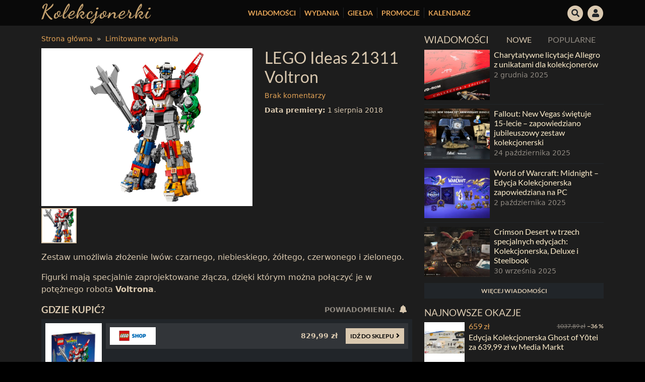

--- FILE ---
content_type: text/html; charset=UTF-8
request_url: https://kolekcjonerki.com/przedmiot/zabawka/lego-ideas-21311-voltron/
body_size: 23548
content:
<!DOCTYPE html>
<html lang="pl-PL">
<head>
    <meta charset="UTF-8">
    <meta name="viewport" content="width=device-width, initial-scale=1, shrink-to-fit=no">

    <link rel="profile" href="https://gmpg.org/xfn/11">

    <link rel="shortcut icon" href="https://kolekcjonerki.com/wp-content/themes/kolekcjonerki/assets/favicons/favicon.ico">
    <link rel="icon" sizes="16x16 32x32 64x64" href="https://kolekcjonerki.com/wp-content/themes/kolekcjonerki/assets/favicons/favicon.ico">
    <link rel="apple-touch-icon" sizes="57x57" href="https://kolekcjonerki.com/wp-content/themes/kolekcjonerki/assets/favicons/apple-icon-57x57.png">
    <link rel="apple-touch-icon" sizes="60x60" href="https://kolekcjonerki.com/wp-content/themes/kolekcjonerki/assets/favicons/apple-icon-60x60.png">
    <link rel="apple-touch-icon" sizes="72x72" href="https://kolekcjonerki.com/wp-content/themes/kolekcjonerki/assets/favicons/apple-icon-72x72.png">
    <link rel="apple-touch-icon" sizes="76x76" href="https://kolekcjonerki.com/wp-content/themes/kolekcjonerki/assets/favicons/apple-icon-76x76.png">
    <link rel="apple-touch-icon" sizes="114x114" href="https://kolekcjonerki.com/wp-content/themes/kolekcjonerki/assets/favicons/apple-icon-114x114.png">
    <link rel="apple-touch-icon" sizes="120x120" href="https://kolekcjonerki.com/wp-content/themes/kolekcjonerki/assets/favicons/apple-icon-120x120.png">
    <link rel="apple-touch-icon" sizes="144x144" href="https://kolekcjonerki.com/wp-content/themes/kolekcjonerki/assets/favicons/apple-icon-144x144.png">
    <link rel="apple-touch-icon" sizes="152x152" href="https://kolekcjonerki.com/wp-content/themes/kolekcjonerki/assets/favicons/apple-icon-152x152.png">
    <link rel="apple-touch-icon" sizes="180x180" href="https://kolekcjonerki.com/wp-content/themes/kolekcjonerki/assets/favicons/apple-icon-180x180.png">
    <link rel="icon" type="image/png" sizes="192x192"  href="https://kolekcjonerki.com/wp-content/themes/kolekcjonerki/assets/favicons/android-icon-192x192.png">
    <link rel="icon" type="image/png" sizes="32x32" href="https://kolekcjonerki.com/wp-content/themes/kolekcjonerki/assets/favicons/favicon-32x32.png">
    <link rel="icon" type="image/png" sizes="96x96" href="https://kolekcjonerki.com/wp-content/themes/kolekcjonerki/assets/favicons/favicon-96x96.png">
    <link rel="icon" type="image/png" sizes="16x16" href="https://kolekcjonerki.com/wp-content/themes/kolekcjonerki/assets/favicons/favicon-16x16.png">
    <link rel="manifest" href="https://kolekcjonerki.com/wp-content/themes/kolekcjonerki/assets/favicons/manifest.json">
    <meta name="msapplication-TileColor" content="#ffffff">
    <meta name="msapplication-TileImage" content="https://kolekcjonerki.com/wp-content/themes/kolekcjonerki/assets/favicons/ms-icon-144x144.png">
    <meta name="theme-color" content="#ffffff">

    <link rel="preload" as="font" type="font/woff2" crossorigin href="https://kolekcjonerki.com/wp-content/themes/kolekcjonerki/assets/fontawesome/webfonts/fa-regular-400.woff2"/>
    <link rel="preload" as="font" type="font/woff2" crossorigin href="https://kolekcjonerki.com/wp-content/themes/kolekcjonerki/assets/fontawesome/webfonts/fa-solid-900.woff2"/>
    <link rel="preload" as="font" type="font/woff2" crossorigin href="https://kolekcjonerki.com/wp-content/themes/kolekcjonerki/assets/fontawesome/webfonts/fa-brands-400.woff2"/>
    <link rel="preload" as="font" type="font/woff2" crossorigin href="https://fonts.gstatic.com/s/lato/v17/S6uyw4BMUTPHjxAwXjeu.woff2"/>
    <link rel="preload" as="font" type="font/woff2" crossorigin href="https://fonts.gstatic.com/s/lato/v17/S6uyw4BMUTPHjx4wXg.woff2"/>
    <link rel="preload" as="font" type="font/woff2" crossorigin href="https://fonts.gstatic.com/s/lato/v17/S6u9w4BMUTPHh6UVSwaPGR_p.woff2"/>
    <link rel="preload" as="font" type="font/woff2" crossorigin href="https://fonts.gstatic.com/s/lato/v17/S6u9w4BMUTPHh6UVSwiPGQ.woff2"/>

    
    <style>
        /* latin-ext */
        @font-face {
            font-family: 'Lato';
            font-style: normal;
            font-weight: 400;
            font-display: swap;
            src: url(https://fonts.gstatic.com/s/lato/v17/S6uyw4BMUTPHjxAwXjeu.woff2) format('woff2');
            unicode-range: U+0100-024F, U+0259, U+1E00-1EFF, U+2020, U+20A0-20AB, U+20AD-20CF, U+2113, U+2C60-2C7F, U+A720-A7FF;
        }
        /* latin */
        @font-face {
            font-family: 'Lato';
            font-style: normal;
            font-weight: 400;
            font-display: swap;
            src: url(https://fonts.gstatic.com/s/lato/v17/S6uyw4BMUTPHjx4wXg.woff2) format('woff2');
            unicode-range: U+0000-00FF, U+0131, U+0152-0153, U+02BB-02BC, U+02C6, U+02DA, U+02DC, U+2000-206F, U+2074, U+20AC, U+2122, U+2191, U+2193, U+2212, U+2215, U+FEFF, U+FFFD;
        }
        /* latin-ext */
        @font-face {
            font-family: 'Lato';
            font-style: normal;
            font-weight: 700;
            font-display: swap;
            src: url(https://fonts.gstatic.com/s/lato/v17/S6u9w4BMUTPHh6UVSwaPGR_p.woff2) format('woff2');
            unicode-range: U+0100-024F, U+0259, U+1E00-1EFF, U+2020, U+20A0-20AB, U+20AD-20CF, U+2113, U+2C60-2C7F, U+A720-A7FF;
        }
        /* latin */
        @font-face {
            font-family: 'Lato';
            font-style: normal;
            font-weight: 700;
            font-display: swap;
            src: url(https://fonts.gstatic.com/s/lato/v17/S6u9w4BMUTPHh6UVSwiPGQ.woff2) format('woff2');
            unicode-range: U+0000-00FF, U+0131, U+0152-0153, U+02BB-02BC, U+02C6, U+02DA, U+02DC, U+2000-206F, U+2074, U+20AC, U+2122, U+2191, U+2193, U+2212, U+2215, U+FEFF, U+FFFD;
        }
        
        @media(min-width: 1400px) {
            .container,.container-lg,.container-md,.container-sm,.container-xl,.container-xxl {
                max-width:1320px
            }
        }
        
        a h2 {
            color: #ffeecc;
        }
        
        
        a:hover h2 {
            text-decoration: none;
            color: #fffdf8;
        }

        .wpd-login {
            display: none;
        }
        .ratio-3x4 {
            --bs-aspect-ratio: calc(4 / 3 * 100%);
        }

        .form-control.is-invalid, .was-validated .form-control:invalid,
        .form-control.is-invalid:focus, .was-validated .form-control:invalid:focus,
        .form-control.is-valid, .was-validated .form-control:valid,
        .form-control.is-valid:focus, .was-validated .form-control:valid:focus {
            border-color: #333 !important;
        }

        .dropdown-menu-dark .dropdown-item:active {
            background-color: inherit!important;
            color: inherit!important;
        }

        .dropdown-menu-dark .dropdown-item.active {
            background-color: #dac9b0!important;
            color: #000!important;
        }

        .wpd-comment-last-edited { display: none; }

        label.error {
            font-size: 0.85rem;
            color: #8e8e8e;
        }

        .btn-check:focus + .btn-primary, .btn-primary:focus {
            color: #000;
            background-color: #f5e8d6;
            border-color: #dac9b0;
        }
    </style>

    <meta name='robots' content='index, follow, max-image-preview:large, max-snippet:-1, max-video-preview:-1' />

	<!-- This site is optimized with the Yoast SEO plugin v21.9.1 - https://yoast.com/wordpress/plugins/seo/ -->
	<title>LEGO Ideas 21311 Voltron - Kolekcjonerki</title>
	<link rel="canonical" href="https://kolekcjonerki.com/przedmiot/zabawka/lego-ideas-21311-voltron/" />
	<meta property="og:locale" content="pl_PL" />
	<meta property="og:type" content="article" />
	<meta property="og:title" content="LEGO Ideas 21311 Voltron - Kolekcjonerki" />
	<meta property="og:description" content="Zestaw umo&#380;liwia z&#322;o&#380;enie lw&oacute;w: czarnego, niebieskiego, &#380;&oacute;&#322;tego, czerwonego i zielonego. Figurki maj&#261; specjalnie zaprojektowane z&#322;&#261;cza, dzi&#281;ki kt&oacute;rym mo&#380;na po&#322;&#261;czy&#263; je w pot&#281;&#380;nego robota Voltrona." />
	<meta property="og:url" content="https://kolekcjonerki.com/przedmiot/zabawka/lego-ideas-21311-voltron/" />
	<meta property="og:site_name" content="Kolekcjonerki" />
	<meta property="article:modified_time" content="2018-08-01T07:10:12+00:00" />
	<meta property="og:image" content="https://kolekcjonerki.com/wp-content/uploads/2018/08/lego-idea-21311-voltron.jpg" />
	<meta property="og:image:width" content="1200" />
	<meta property="og:image:height" content="1573" />
	<meta property="og:image:type" content="image/jpeg" />
	<meta name="twitter:card" content="summary_large_image" />
	<script type="application/ld+json" class="yoast-schema-graph">{"@context":"https://schema.org","@graph":[{"@type":"WebPage","@id":"https://kolekcjonerki.com/przedmiot/zabawka/lego-ideas-21311-voltron/","url":"https://kolekcjonerki.com/przedmiot/zabawka/lego-ideas-21311-voltron/","name":"LEGO Ideas 21311 Voltron - Kolekcjonerki","isPartOf":{"@id":"https://kolekcjonerki.com/#website"},"primaryImageOfPage":{"@id":"https://kolekcjonerki.com/przedmiot/zabawka/lego-ideas-21311-voltron/#primaryimage"},"image":{"@id":"https://kolekcjonerki.com/przedmiot/zabawka/lego-ideas-21311-voltron/#primaryimage"},"thumbnailUrl":"https://kolekcjonerki.com/wp-content/uploads/2018/08/lego-idea-21311-voltron.jpg","datePublished":"2018-08-01T07:09:36+00:00","dateModified":"2018-08-01T07:10:12+00:00","breadcrumb":{"@id":"https://kolekcjonerki.com/przedmiot/zabawka/lego-ideas-21311-voltron/#breadcrumb"},"inLanguage":"pl-PL","potentialAction":[{"@type":"ReadAction","target":["https://kolekcjonerki.com/przedmiot/zabawka/lego-ideas-21311-voltron/"]}]},{"@type":"ImageObject","inLanguage":"pl-PL","@id":"https://kolekcjonerki.com/przedmiot/zabawka/lego-ideas-21311-voltron/#primaryimage","url":"https://kolekcjonerki.com/wp-content/uploads/2018/08/lego-idea-21311-voltron.jpg","contentUrl":"https://kolekcjonerki.com/wp-content/uploads/2018/08/lego-idea-21311-voltron.jpg","width":1200,"height":1573},{"@type":"BreadcrumbList","@id":"https://kolekcjonerki.com/przedmiot/zabawka/lego-ideas-21311-voltron/#breadcrumb","itemListElement":[{"@type":"ListItem","position":1,"name":"Home","item":"https://kolekcjonerki.com/"},{"@type":"ListItem","position":2,"name":"Limitowane wydania","item":"https://kolekcjonerki.com/limitowane-wydania/"},{"@type":"ListItem","position":3,"name":"LEGO Ideas 21311 Voltron"}]},{"@type":"WebSite","@id":"https://kolekcjonerki.com/#website","url":"https://kolekcjonerki.com/","name":"Kolekcjonerki","description":"Strona poświęcona kolekcjonerskim wydaniom.","potentialAction":[{"@type":"SearchAction","target":{"@type":"EntryPoint","urlTemplate":"https://kolekcjonerki.com/?s={search_term_string}"},"query-input":"required name=search_term_string"}],"inLanguage":"pl-PL"}]}</script>
	<!-- / Yoast SEO plugin. -->


<link rel='stylesheet' id='wp-block-library-css' href='https://kolekcjonerki.com/wp-includes/css/dist/block-library/style.min.css?ver=6.4.5' type='text/css' media='all' />
<style id='bp-login-form-style-inline-css' type='text/css'>
.widget_bp_core_login_widget .bp-login-widget-user-avatar{float:left}.widget_bp_core_login_widget .bp-login-widget-user-links{margin-left:70px}#bp-login-widget-form label{display:block;font-weight:600;margin:15px 0 5px;width:auto}#bp-login-widget-form input[type=password],#bp-login-widget-form input[type=text]{background-color:#fafafa;border:1px solid #d6d6d6;border-radius:0;font:inherit;font-size:100%;padding:.5em;width:100%}#bp-login-widget-form .bp-login-widget-register-link,#bp-login-widget-form .login-submit{display:inline;width:-moz-fit-content;width:fit-content}#bp-login-widget-form .bp-login-widget-register-link{margin-left:1em}#bp-login-widget-form .bp-login-widget-register-link a{filter:invert(1)}#bp-login-widget-form .bp-login-widget-pwd-link{font-size:80%}

</style>
<style id='bp-primary-nav-style-inline-css' type='text/css'>
.buddypress_object_nav .bp-navs{background:transparent;clear:both;overflow:hidden}.buddypress_object_nav .bp-navs ul{margin:0;padding:0}.buddypress_object_nav .bp-navs ul li{list-style:none;margin:0}.buddypress_object_nav .bp-navs ul li a,.buddypress_object_nav .bp-navs ul li span{border:0;display:block;padding:5px 10px;text-decoration:none}.buddypress_object_nav .bp-navs ul li .count{background:#eaeaea;border:1px solid #ccc;border-radius:50%;color:#555;display:inline-block;font-size:12px;margin-left:2px;padding:3px 6px;text-align:center;vertical-align:middle}.buddypress_object_nav .bp-navs ul li a .count:empty{display:none}.buddypress_object_nav .bp-navs ul li.last select{max-width:185px}.buddypress_object_nav .bp-navs ul li.current a,.buddypress_object_nav .bp-navs ul li.selected a{color:#333;opacity:1}.buddypress_object_nav .bp-navs ul li.current a .count,.buddypress_object_nav .bp-navs ul li.selected a .count{background-color:#fff}.buddypress_object_nav .bp-navs ul li.dynamic a .count,.buddypress_object_nav .bp-navs ul li.dynamic.current a .count,.buddypress_object_nav .bp-navs ul li.dynamic.selected a .count{background-color:#5087e5;border:0;color:#fafafa}.buddypress_object_nav .bp-navs ul li.dynamic a:hover .count{background-color:#5087e5;border:0;color:#fff}.buddypress_object_nav .main-navs.dir-navs{margin-bottom:20px}.buddypress_object_nav .bp-navs.group-create-links ul li.current a{text-align:center}.buddypress_object_nav .bp-navs.group-create-links ul li:not(.current),.buddypress_object_nav .bp-navs.group-create-links ul li:not(.current) a{color:#767676}.buddypress_object_nav .bp-navs.group-create-links ul li:not(.current) a:focus,.buddypress_object_nav .bp-navs.group-create-links ul li:not(.current) a:hover{background:none;color:#555}.buddypress_object_nav .bp-navs.group-create-links ul li:not(.current) a[disabled]:focus,.buddypress_object_nav .bp-navs.group-create-links ul li:not(.current) a[disabled]:hover{color:#767676}

</style>
<style id='bp-member-style-inline-css' type='text/css'>
[data-type="bp/member"] input.components-placeholder__input{border:1px solid #757575;border-radius:2px;flex:1 1 auto;padding:6px 8px}.bp-block-member{position:relative}.bp-block-member .member-content{display:flex}.bp-block-member .user-nicename{display:block}.bp-block-member .user-nicename a{border:none;color:currentColor;text-decoration:none}.bp-block-member .bp-profile-button{width:100%}.bp-block-member .bp-profile-button a.button{bottom:10px;display:inline-block;margin:18px 0 0;position:absolute;right:0}.bp-block-member.has-cover .item-header-avatar,.bp-block-member.has-cover .member-content,.bp-block-member.has-cover .member-description{z-index:2}.bp-block-member.has-cover .member-content,.bp-block-member.has-cover .member-description{padding-top:75px}.bp-block-member.has-cover .bp-member-cover-image{background-color:#c5c5c5;background-position:top;background-repeat:no-repeat;background-size:cover;border:0;display:block;height:150px;left:0;margin:0;padding:0;position:absolute;top:0;width:100%;z-index:1}.bp-block-member img.avatar{height:auto;width:auto}.bp-block-member.avatar-none .item-header-avatar{display:none}.bp-block-member.avatar-none.has-cover{min-height:200px}.bp-block-member.avatar-full{min-height:150px}.bp-block-member.avatar-full .item-header-avatar{width:180px}.bp-block-member.avatar-thumb .member-content{align-items:center;min-height:50px}.bp-block-member.avatar-thumb .item-header-avatar{width:70px}.bp-block-member.avatar-full.has-cover{min-height:300px}.bp-block-member.avatar-full.has-cover .item-header-avatar{width:200px}.bp-block-member.avatar-full.has-cover img.avatar{background:hsla(0,0%,100%,.8);border:2px solid #fff;margin-left:20px}.bp-block-member.avatar-thumb.has-cover .item-header-avatar{padding-top:75px}.entry .entry-content .bp-block-member .user-nicename a{border:none;color:currentColor;text-decoration:none}

</style>
<style id='bp-members-style-inline-css' type='text/css'>
[data-type="bp/members"] .components-placeholder.is-appender{min-height:0}[data-type="bp/members"] .components-placeholder.is-appender .components-placeholder__label:empty{display:none}[data-type="bp/members"] .components-placeholder input.components-placeholder__input{border:1px solid #757575;border-radius:2px;flex:1 1 auto;padding:6px 8px}[data-type="bp/members"].avatar-none .member-description{width:calc(100% - 44px)}[data-type="bp/members"].avatar-full .member-description{width:calc(100% - 224px)}[data-type="bp/members"].avatar-thumb .member-description{width:calc(100% - 114px)}[data-type="bp/members"] .member-content{position:relative}[data-type="bp/members"] .member-content .is-right{position:absolute;right:2px;top:2px}[data-type="bp/members"] .columns-2 .member-content .member-description,[data-type="bp/members"] .columns-3 .member-content .member-description,[data-type="bp/members"] .columns-4 .member-content .member-description{padding-left:44px;width:calc(100% - 44px)}[data-type="bp/members"] .columns-3 .is-right{right:-10px}[data-type="bp/members"] .columns-4 .is-right{right:-50px}.bp-block-members.is-grid{display:flex;flex-wrap:wrap;padding:0}.bp-block-members.is-grid .member-content{margin:0 1.25em 1.25em 0;width:100%}@media(min-width:600px){.bp-block-members.columns-2 .member-content{width:calc(50% - .625em)}.bp-block-members.columns-2 .member-content:nth-child(2n){margin-right:0}.bp-block-members.columns-3 .member-content{width:calc(33.33333% - .83333em)}.bp-block-members.columns-3 .member-content:nth-child(3n){margin-right:0}.bp-block-members.columns-4 .member-content{width:calc(25% - .9375em)}.bp-block-members.columns-4 .member-content:nth-child(4n){margin-right:0}}.bp-block-members .member-content{display:flex;flex-direction:column;padding-bottom:1em;text-align:center}.bp-block-members .member-content .item-header-avatar,.bp-block-members .member-content .member-description{width:100%}.bp-block-members .member-content .item-header-avatar{margin:0 auto}.bp-block-members .member-content .item-header-avatar img.avatar{display:inline-block}@media(min-width:600px){.bp-block-members .member-content{flex-direction:row;text-align:left}.bp-block-members .member-content .item-header-avatar,.bp-block-members .member-content .member-description{width:auto}.bp-block-members .member-content .item-header-avatar{margin:0}}.bp-block-members .member-content .user-nicename{display:block}.bp-block-members .member-content .user-nicename a{border:none;color:currentColor;text-decoration:none}.bp-block-members .member-content time{color:#767676;display:block;font-size:80%}.bp-block-members.avatar-none .item-header-avatar{display:none}.bp-block-members.avatar-full{min-height:190px}.bp-block-members.avatar-full .item-header-avatar{width:180px}.bp-block-members.avatar-thumb .member-content{min-height:80px}.bp-block-members.avatar-thumb .item-header-avatar{width:70px}.bp-block-members.columns-2 .member-content,.bp-block-members.columns-3 .member-content,.bp-block-members.columns-4 .member-content{display:block;text-align:center}.bp-block-members.columns-2 .member-content .item-header-avatar,.bp-block-members.columns-3 .member-content .item-header-avatar,.bp-block-members.columns-4 .member-content .item-header-avatar{margin:0 auto}.bp-block-members img.avatar{height:auto;max-width:-moz-fit-content;max-width:fit-content;width:auto}.bp-block-members .member-content.has-activity{align-items:center}.bp-block-members .member-content.has-activity .item-header-avatar{padding-right:1em}.bp-block-members .member-content.has-activity .wp-block-quote{margin-bottom:0;text-align:left}.bp-block-members .member-content.has-activity .wp-block-quote cite a,.entry .entry-content .bp-block-members .user-nicename a{border:none;color:currentColor;text-decoration:none}

</style>
<style id='bp-dynamic-members-style-inline-css' type='text/css'>
.bp-dynamic-block-container .item-options{font-size:.5em;margin:0 0 1em;padding:1em 0}.bp-dynamic-block-container .item-options a.selected{font-weight:600}.bp-dynamic-block-container ul.item-list{list-style:none;margin:1em 0;padding-left:0}.bp-dynamic-block-container ul.item-list li{margin-bottom:1em}.bp-dynamic-block-container ul.item-list li:after,.bp-dynamic-block-container ul.item-list li:before{content:" ";display:table}.bp-dynamic-block-container ul.item-list li:after{clear:both}.bp-dynamic-block-container ul.item-list li .item-avatar{float:left;width:60px}.bp-dynamic-block-container ul.item-list li .item{margin-left:70px}

</style>
<style id='bp-online-members-style-inline-css' type='text/css'>
.widget_bp_core_whos_online_widget .avatar-block,[data-type="bp/online-members"] .avatar-block{display:flex;flex-flow:row wrap}.widget_bp_core_whos_online_widget .avatar-block img,[data-type="bp/online-members"] .avatar-block img{margin:.5em}

</style>
<style id='bp-active-members-style-inline-css' type='text/css'>
.widget_bp_core_recently_active_widget .avatar-block,[data-type="bp/active-members"] .avatar-block{display:flex;flex-flow:row wrap}.widget_bp_core_recently_active_widget .avatar-block img,[data-type="bp/active-members"] .avatar-block img{margin:.5em}

</style>
<style id='classic-theme-styles-inline-css' type='text/css'>
/*! This file is auto-generated */
.wp-block-button__link{color:#fff;background-color:#32373c;border-radius:9999px;box-shadow:none;text-decoration:none;padding:calc(.667em + 2px) calc(1.333em + 2px);font-size:1.125em}.wp-block-file__button{background:#32373c;color:#fff;text-decoration:none}
</style>
<style id='global-styles-inline-css' type='text/css'>
body{--wp--preset--color--black: #000000;--wp--preset--color--cyan-bluish-gray: #abb8c3;--wp--preset--color--white: #ffffff;--wp--preset--color--pale-pink: #f78da7;--wp--preset--color--vivid-red: #cf2e2e;--wp--preset--color--luminous-vivid-orange: #ff6900;--wp--preset--color--luminous-vivid-amber: #fcb900;--wp--preset--color--light-green-cyan: #7bdcb5;--wp--preset--color--vivid-green-cyan: #00d084;--wp--preset--color--pale-cyan-blue: #8ed1fc;--wp--preset--color--vivid-cyan-blue: #0693e3;--wp--preset--color--vivid-purple: #9b51e0;--wp--preset--gradient--vivid-cyan-blue-to-vivid-purple: linear-gradient(135deg,rgba(6,147,227,1) 0%,rgb(155,81,224) 100%);--wp--preset--gradient--light-green-cyan-to-vivid-green-cyan: linear-gradient(135deg,rgb(122,220,180) 0%,rgb(0,208,130) 100%);--wp--preset--gradient--luminous-vivid-amber-to-luminous-vivid-orange: linear-gradient(135deg,rgba(252,185,0,1) 0%,rgba(255,105,0,1) 100%);--wp--preset--gradient--luminous-vivid-orange-to-vivid-red: linear-gradient(135deg,rgba(255,105,0,1) 0%,rgb(207,46,46) 100%);--wp--preset--gradient--very-light-gray-to-cyan-bluish-gray: linear-gradient(135deg,rgb(238,238,238) 0%,rgb(169,184,195) 100%);--wp--preset--gradient--cool-to-warm-spectrum: linear-gradient(135deg,rgb(74,234,220) 0%,rgb(151,120,209) 20%,rgb(207,42,186) 40%,rgb(238,44,130) 60%,rgb(251,105,98) 80%,rgb(254,248,76) 100%);--wp--preset--gradient--blush-light-purple: linear-gradient(135deg,rgb(255,206,236) 0%,rgb(152,150,240) 100%);--wp--preset--gradient--blush-bordeaux: linear-gradient(135deg,rgb(254,205,165) 0%,rgb(254,45,45) 50%,rgb(107,0,62) 100%);--wp--preset--gradient--luminous-dusk: linear-gradient(135deg,rgb(255,203,112) 0%,rgb(199,81,192) 50%,rgb(65,88,208) 100%);--wp--preset--gradient--pale-ocean: linear-gradient(135deg,rgb(255,245,203) 0%,rgb(182,227,212) 50%,rgb(51,167,181) 100%);--wp--preset--gradient--electric-grass: linear-gradient(135deg,rgb(202,248,128) 0%,rgb(113,206,126) 100%);--wp--preset--gradient--midnight: linear-gradient(135deg,rgb(2,3,129) 0%,rgb(40,116,252) 100%);--wp--preset--font-size--small: 13px;--wp--preset--font-size--medium: 20px;--wp--preset--font-size--large: 36px;--wp--preset--font-size--x-large: 42px;--wp--preset--spacing--20: 0.44rem;--wp--preset--spacing--30: 0.67rem;--wp--preset--spacing--40: 1rem;--wp--preset--spacing--50: 1.5rem;--wp--preset--spacing--60: 2.25rem;--wp--preset--spacing--70: 3.38rem;--wp--preset--spacing--80: 5.06rem;--wp--preset--shadow--natural: 6px 6px 9px rgba(0, 0, 0, 0.2);--wp--preset--shadow--deep: 12px 12px 50px rgba(0, 0, 0, 0.4);--wp--preset--shadow--sharp: 6px 6px 0px rgba(0, 0, 0, 0.2);--wp--preset--shadow--outlined: 6px 6px 0px -3px rgba(255, 255, 255, 1), 6px 6px rgba(0, 0, 0, 1);--wp--preset--shadow--crisp: 6px 6px 0px rgba(0, 0, 0, 1);}:where(.is-layout-flex){gap: 0.5em;}:where(.is-layout-grid){gap: 0.5em;}body .is-layout-flow > .alignleft{float: left;margin-inline-start: 0;margin-inline-end: 2em;}body .is-layout-flow > .alignright{float: right;margin-inline-start: 2em;margin-inline-end: 0;}body .is-layout-flow > .aligncenter{margin-left: auto !important;margin-right: auto !important;}body .is-layout-constrained > .alignleft{float: left;margin-inline-start: 0;margin-inline-end: 2em;}body .is-layout-constrained > .alignright{float: right;margin-inline-start: 2em;margin-inline-end: 0;}body .is-layout-constrained > .aligncenter{margin-left: auto !important;margin-right: auto !important;}body .is-layout-constrained > :where(:not(.alignleft):not(.alignright):not(.alignfull)){max-width: var(--wp--style--global--content-size);margin-left: auto !important;margin-right: auto !important;}body .is-layout-constrained > .alignwide{max-width: var(--wp--style--global--wide-size);}body .is-layout-flex{display: flex;}body .is-layout-flex{flex-wrap: wrap;align-items: center;}body .is-layout-flex > *{margin: 0;}body .is-layout-grid{display: grid;}body .is-layout-grid > *{margin: 0;}:where(.wp-block-columns.is-layout-flex){gap: 2em;}:where(.wp-block-columns.is-layout-grid){gap: 2em;}:where(.wp-block-post-template.is-layout-flex){gap: 1.25em;}:where(.wp-block-post-template.is-layout-grid){gap: 1.25em;}.has-black-color{color: var(--wp--preset--color--black) !important;}.has-cyan-bluish-gray-color{color: var(--wp--preset--color--cyan-bluish-gray) !important;}.has-white-color{color: var(--wp--preset--color--white) !important;}.has-pale-pink-color{color: var(--wp--preset--color--pale-pink) !important;}.has-vivid-red-color{color: var(--wp--preset--color--vivid-red) !important;}.has-luminous-vivid-orange-color{color: var(--wp--preset--color--luminous-vivid-orange) !important;}.has-luminous-vivid-amber-color{color: var(--wp--preset--color--luminous-vivid-amber) !important;}.has-light-green-cyan-color{color: var(--wp--preset--color--light-green-cyan) !important;}.has-vivid-green-cyan-color{color: var(--wp--preset--color--vivid-green-cyan) !important;}.has-pale-cyan-blue-color{color: var(--wp--preset--color--pale-cyan-blue) !important;}.has-vivid-cyan-blue-color{color: var(--wp--preset--color--vivid-cyan-blue) !important;}.has-vivid-purple-color{color: var(--wp--preset--color--vivid-purple) !important;}.has-black-background-color{background-color: var(--wp--preset--color--black) !important;}.has-cyan-bluish-gray-background-color{background-color: var(--wp--preset--color--cyan-bluish-gray) !important;}.has-white-background-color{background-color: var(--wp--preset--color--white) !important;}.has-pale-pink-background-color{background-color: var(--wp--preset--color--pale-pink) !important;}.has-vivid-red-background-color{background-color: var(--wp--preset--color--vivid-red) !important;}.has-luminous-vivid-orange-background-color{background-color: var(--wp--preset--color--luminous-vivid-orange) !important;}.has-luminous-vivid-amber-background-color{background-color: var(--wp--preset--color--luminous-vivid-amber) !important;}.has-light-green-cyan-background-color{background-color: var(--wp--preset--color--light-green-cyan) !important;}.has-vivid-green-cyan-background-color{background-color: var(--wp--preset--color--vivid-green-cyan) !important;}.has-pale-cyan-blue-background-color{background-color: var(--wp--preset--color--pale-cyan-blue) !important;}.has-vivid-cyan-blue-background-color{background-color: var(--wp--preset--color--vivid-cyan-blue) !important;}.has-vivid-purple-background-color{background-color: var(--wp--preset--color--vivid-purple) !important;}.has-black-border-color{border-color: var(--wp--preset--color--black) !important;}.has-cyan-bluish-gray-border-color{border-color: var(--wp--preset--color--cyan-bluish-gray) !important;}.has-white-border-color{border-color: var(--wp--preset--color--white) !important;}.has-pale-pink-border-color{border-color: var(--wp--preset--color--pale-pink) !important;}.has-vivid-red-border-color{border-color: var(--wp--preset--color--vivid-red) !important;}.has-luminous-vivid-orange-border-color{border-color: var(--wp--preset--color--luminous-vivid-orange) !important;}.has-luminous-vivid-amber-border-color{border-color: var(--wp--preset--color--luminous-vivid-amber) !important;}.has-light-green-cyan-border-color{border-color: var(--wp--preset--color--light-green-cyan) !important;}.has-vivid-green-cyan-border-color{border-color: var(--wp--preset--color--vivid-green-cyan) !important;}.has-pale-cyan-blue-border-color{border-color: var(--wp--preset--color--pale-cyan-blue) !important;}.has-vivid-cyan-blue-border-color{border-color: var(--wp--preset--color--vivid-cyan-blue) !important;}.has-vivid-purple-border-color{border-color: var(--wp--preset--color--vivid-purple) !important;}.has-vivid-cyan-blue-to-vivid-purple-gradient-background{background: var(--wp--preset--gradient--vivid-cyan-blue-to-vivid-purple) !important;}.has-light-green-cyan-to-vivid-green-cyan-gradient-background{background: var(--wp--preset--gradient--light-green-cyan-to-vivid-green-cyan) !important;}.has-luminous-vivid-amber-to-luminous-vivid-orange-gradient-background{background: var(--wp--preset--gradient--luminous-vivid-amber-to-luminous-vivid-orange) !important;}.has-luminous-vivid-orange-to-vivid-red-gradient-background{background: var(--wp--preset--gradient--luminous-vivid-orange-to-vivid-red) !important;}.has-very-light-gray-to-cyan-bluish-gray-gradient-background{background: var(--wp--preset--gradient--very-light-gray-to-cyan-bluish-gray) !important;}.has-cool-to-warm-spectrum-gradient-background{background: var(--wp--preset--gradient--cool-to-warm-spectrum) !important;}.has-blush-light-purple-gradient-background{background: var(--wp--preset--gradient--blush-light-purple) !important;}.has-blush-bordeaux-gradient-background{background: var(--wp--preset--gradient--blush-bordeaux) !important;}.has-luminous-dusk-gradient-background{background: var(--wp--preset--gradient--luminous-dusk) !important;}.has-pale-ocean-gradient-background{background: var(--wp--preset--gradient--pale-ocean) !important;}.has-electric-grass-gradient-background{background: var(--wp--preset--gradient--electric-grass) !important;}.has-midnight-gradient-background{background: var(--wp--preset--gradient--midnight) !important;}.has-small-font-size{font-size: var(--wp--preset--font-size--small) !important;}.has-medium-font-size{font-size: var(--wp--preset--font-size--medium) !important;}.has-large-font-size{font-size: var(--wp--preset--font-size--large) !important;}.has-x-large-font-size{font-size: var(--wp--preset--font-size--x-large) !important;}
.wp-block-navigation a:where(:not(.wp-element-button)){color: inherit;}
:where(.wp-block-post-template.is-layout-flex){gap: 1.25em;}:where(.wp-block-post-template.is-layout-grid){gap: 1.25em;}
:where(.wp-block-columns.is-layout-flex){gap: 2em;}:where(.wp-block-columns.is-layout-grid){gap: 2em;}
.wp-block-pullquote{font-size: 1.5em;line-height: 1.6;}
</style>
<link rel='stylesheet' id='contact-form-7-css' href='https://kolekcjonerki.com/wp-content/plugins/contact-form-7/includes/css/styles.css?ver=5.8.6' type='text/css' media='all' />
<link rel='stylesheet' id='wpdiscuz-frontend-css-css' href='https://kolekcjonerki.com/wp-content/plugins/wpdiscuz/themes/default/style.css?ver=7.6.14' type='text/css' media='all' />
<style id='wpdiscuz-frontend-css-inline-css' type='text/css'>
 #wpdcom .wpd-blog-administrator .wpd-comment-label{color:#ffffff;background-color:#D3BF94;border:none}#wpdcom .wpd-blog-administrator .wpd-comment-author, #wpdcom .wpd-blog-administrator .wpd-comment-author a{color:#D3BF94}#wpdcom.wpd-layout-1 .wpd-comment .wpd-blog-administrator .wpd-avatar img{border-color:#D3BF94}#wpdcom.wpd-layout-2 .wpd-comment.wpd-reply .wpd-comment-wrap.wpd-blog-administrator{border-left:3px solid #D3BF94}#wpdcom.wpd-layout-2 .wpd-comment .wpd-blog-administrator .wpd-avatar img{border-bottom-color:#D3BF94}#wpdcom.wpd-layout-3 .wpd-blog-administrator .wpd-comment-subheader{border-top:1px dashed #D3BF94}#wpdcom.wpd-layout-3 .wpd-reply .wpd-blog-administrator .wpd-comment-right{border-left:1px solid #D3BF94}#wpdcom .wpd-blog-editor .wpd-comment-label{color:#ffffff;background-color:#00B38F;border:none}#wpdcom .wpd-blog-editor .wpd-comment-author, #wpdcom .wpd-blog-editor .wpd-comment-author a{color:#00B38F}#wpdcom.wpd-layout-1 .wpd-comment .wpd-blog-editor .wpd-avatar img{border-color:#00B38F}#wpdcom.wpd-layout-2 .wpd-comment.wpd-reply .wpd-comment-wrap.wpd-blog-editor{border-left:3px solid #00B38F}#wpdcom.wpd-layout-2 .wpd-comment .wpd-blog-editor .wpd-avatar img{border-bottom-color:#00B38F}#wpdcom.wpd-layout-3 .wpd-blog-editor .wpd-comment-subheader{border-top:1px dashed #00B38F}#wpdcom.wpd-layout-3 .wpd-reply .wpd-blog-editor .wpd-comment-right{border-left:1px solid #00B38F}#wpdcom .wpd-blog-author .wpd-comment-label{color:#ffffff;background-color:#00B38F;border:none}#wpdcom .wpd-blog-author .wpd-comment-author, #wpdcom .wpd-blog-author .wpd-comment-author a{color:#00B38F}#wpdcom.wpd-layout-1 .wpd-comment .wpd-blog-author .wpd-avatar img{border-color:#00B38F}#wpdcom.wpd-layout-2 .wpd-comment .wpd-blog-author .wpd-avatar img{border-bottom-color:#00B38F}#wpdcom.wpd-layout-3 .wpd-blog-author .wpd-comment-subheader{border-top:1px dashed #00B38F}#wpdcom.wpd-layout-3 .wpd-reply .wpd-blog-author .wpd-comment-right{border-left:1px solid #00B38F}#wpdcom .wpd-blog-contributor .wpd-comment-label{color:#ffffff;background-color:#00B38F;border:none}#wpdcom .wpd-blog-contributor .wpd-comment-author, #wpdcom .wpd-blog-contributor .wpd-comment-author a{color:#00B38F}#wpdcom.wpd-layout-1 .wpd-comment .wpd-blog-contributor .wpd-avatar img{border-color:#00B38F}#wpdcom.wpd-layout-2 .wpd-comment .wpd-blog-contributor .wpd-avatar img{border-bottom-color:#00B38F}#wpdcom.wpd-layout-3 .wpd-blog-contributor .wpd-comment-subheader{border-top:1px dashed #00B38F}#wpdcom.wpd-layout-3 .wpd-reply .wpd-blog-contributor .wpd-comment-right{border-left:1px solid #00B38F}#wpdcom .wpd-blog-subscriber .wpd-comment-label{color:#ffffff;background-color:#e3a357;border:none}#wpdcom .wpd-blog-subscriber .wpd-comment-author, #wpdcom .wpd-blog-subscriber .wpd-comment-author a{color:#e3a357}#wpdcom.wpd-layout-2 .wpd-comment .wpd-blog-subscriber .wpd-avatar img{border-bottom-color:#e3a357}#wpdcom.wpd-layout-3 .wpd-blog-subscriber .wpd-comment-subheader{border-top:1px dashed #e3a357}#wpdcom .wpd-blog-wpseo_manager .wpd-comment-label{color:#ffffff;background-color:#00B38F;border:none}#wpdcom .wpd-blog-wpseo_manager .wpd-comment-author, #wpdcom .wpd-blog-wpseo_manager .wpd-comment-author a{color:#00B38F}#wpdcom.wpd-layout-1 .wpd-comment .wpd-blog-wpseo_manager .wpd-avatar img{border-color:#00B38F}#wpdcom.wpd-layout-2 .wpd-comment .wpd-blog-wpseo_manager .wpd-avatar img{border-bottom-color:#00B38F}#wpdcom.wpd-layout-3 .wpd-blog-wpseo_manager .wpd-comment-subheader{border-top:1px dashed #00B38F}#wpdcom.wpd-layout-3 .wpd-reply .wpd-blog-wpseo_manager .wpd-comment-right{border-left:1px solid #00B38F}#wpdcom .wpd-blog-wpseo_editor .wpd-comment-label{color:#ffffff;background-color:#00B38F;border:none}#wpdcom .wpd-blog-wpseo_editor .wpd-comment-author, #wpdcom .wpd-blog-wpseo_editor .wpd-comment-author a{color:#00B38F}#wpdcom.wpd-layout-1 .wpd-comment .wpd-blog-wpseo_editor .wpd-avatar img{border-color:#00B38F}#wpdcom.wpd-layout-2 .wpd-comment .wpd-blog-wpseo_editor .wpd-avatar img{border-bottom-color:#00B38F}#wpdcom.wpd-layout-3 .wpd-blog-wpseo_editor .wpd-comment-subheader{border-top:1px dashed #00B38F}#wpdcom.wpd-layout-3 .wpd-reply .wpd-blog-wpseo_editor .wpd-comment-right{border-left:1px solid #00B38F}#wpdcom .wpd-blog-post_author .wpd-comment-label{color:#ffffff;background-color:#D3BF94;border:none}#wpdcom .wpd-blog-post_author .wpd-comment-author, #wpdcom .wpd-blog-post_author .wpd-comment-author a{color:#D3BF94}#wpdcom .wpd-blog-post_author .wpd-avatar img{border-color:#D3BF94}#wpdcom.wpd-layout-1 .wpd-comment .wpd-blog-post_author .wpd-avatar img{border-color:#D3BF94}#wpdcom.wpd-layout-2 .wpd-comment.wpd-reply .wpd-comment-wrap.wpd-blog-post_author{border-left:3px solid #D3BF94}#wpdcom.wpd-layout-2 .wpd-comment .wpd-blog-post_author .wpd-avatar img{border-bottom-color:#D3BF94}#wpdcom.wpd-layout-3 .wpd-blog-post_author .wpd-comment-subheader{border-top:1px dashed #D3BF94}#wpdcom.wpd-layout-3 .wpd-reply .wpd-blog-post_author .wpd-comment-right{border-left:1px solid #D3BF94}#wpdcom .wpd-blog-guest .wpd-comment-label{color:#ffffff;background-color:#E3A357;border:none}#wpdcom .wpd-blog-guest .wpd-comment-author, #wpdcom .wpd-blog-guest .wpd-comment-author a{color:#E3A357}#wpdcom.wpd-layout-3 .wpd-blog-guest .wpd-comment-subheader{border-top:1px dashed #E3A357}#comments, #respond, .comments-area, #wpdcom{}#wpdcom .ql-editor > *{color:#777777}#wpdcom .ql-editor::before{}#wpdcom .ql-toolbar{border:1px solid #DDDDDD;border-top:none}#wpdcom .ql-container{border:1px solid #DDDDDD;border-bottom:none}#wpdcom .wpd-form-row .wpdiscuz-item input[type="text"], #wpdcom .wpd-form-row .wpdiscuz-item input[type="email"], #wpdcom .wpd-form-row .wpdiscuz-item input[type="url"], #wpdcom .wpd-form-row .wpdiscuz-item input[type="color"], #wpdcom .wpd-form-row .wpdiscuz-item input[type="date"], #wpdcom .wpd-form-row .wpdiscuz-item input[type="datetime"], #wpdcom .wpd-form-row .wpdiscuz-item input[type="datetime-local"], #wpdcom .wpd-form-row .wpdiscuz-item input[type="month"], #wpdcom .wpd-form-row .wpdiscuz-item input[type="number"], #wpdcom .wpd-form-row .wpdiscuz-item input[type="time"], #wpdcom textarea, #wpdcom select{border:1px solid #DDDDDD;color:#000000}#wpdcom .wpd-form-row .wpdiscuz-item textarea{border:1px solid #DDDDDD}#wpdcom input::placeholder, #wpdcom textarea::placeholder, #wpdcom input::-moz-placeholder, #wpdcom textarea::-webkit-input-placeholder{}#wpdcom .wpd-comment-text{color:#000000}#wpdcom .wpd-thread-head .wpd-thread-info{border-bottom:2px solid #D3BF94}#wpdcom .wpd-thread-head .wpd-thread-info.wpd-reviews-tab svg{fill:#D3BF94}#wpdcom .wpd-thread-head .wpdiscuz-user-settings{border-bottom:2px solid #D3BF94}#wpdcom .wpd-thread-head .wpdiscuz-user-settings:hover{color:#D3BF94}#wpdcom .wpd-comment .wpd-follow-link:hover{color:#D3BF94}#wpdcom .wpd-comment-status .wpd-sticky{color:#D3BF94}#wpdcom .wpd-thread-filter .wpdf-active{color:#D3BF94;border-bottom-color:#D3BF94}#wpdcom .wpd-comment-info-bar{border:1px dashed #dcccaa;background:#fbf9f5}#wpdcom .wpd-comment-info-bar .wpd-current-view i{color:#D3BF94}#wpdcom .wpd-filter-view-all:hover{background:#D3BF94}#wpdcom .wpdiscuz-item .wpdiscuz-rating > label{color:#DDDDDD}#wpdcom .wpdiscuz-item .wpdiscuz-rating:not(:checked) > label:hover, .wpdiscuz-rating:not(:checked) > label:hover ~ label{}#wpdcom .wpdiscuz-item .wpdiscuz-rating > input ~ label:hover, #wpdcom .wpdiscuz-item .wpdiscuz-rating > input:not(:checked) ~ label:hover ~ label, #wpdcom .wpdiscuz-item .wpdiscuz-rating > input:not(:checked) ~ label:hover ~ label{color:#FFED85}#wpdcom .wpdiscuz-item .wpdiscuz-rating > input:checked ~ label:hover, #wpdcom .wpdiscuz-item .wpdiscuz-rating > input:checked ~ label:hover, #wpdcom .wpdiscuz-item .wpdiscuz-rating > label:hover ~ input:checked ~ label, #wpdcom .wpdiscuz-item .wpdiscuz-rating > input:checked + label:hover ~ label, #wpdcom .wpdiscuz-item .wpdiscuz-rating > input:checked ~ label:hover ~ label, .wpd-custom-field .wcf-active-star, #wpdcom .wpdiscuz-item .wpdiscuz-rating > input:checked ~ label{color:#FFD700}#wpd-post-rating .wpd-rating-wrap .wpd-rating-stars svg .wpd-star{fill:#DDDDDD}#wpd-post-rating .wpd-rating-wrap .wpd-rating-stars svg .wpd-active{fill:#FFD700}#wpd-post-rating .wpd-rating-wrap .wpd-rate-starts svg .wpd-star{fill:#DDDDDD}#wpd-post-rating .wpd-rating-wrap .wpd-rate-starts:hover svg .wpd-star{fill:#FFED85}#wpd-post-rating.wpd-not-rated .wpd-rating-wrap .wpd-rate-starts svg:hover ~ svg .wpd-star{fill:#DDDDDD}.wpdiscuz-post-rating-wrap .wpd-rating .wpd-rating-wrap .wpd-rating-stars svg .wpd-star{fill:#DDDDDD}.wpdiscuz-post-rating-wrap .wpd-rating .wpd-rating-wrap .wpd-rating-stars svg .wpd-active{fill:#FFD700}#wpdcom .wpd-comment .wpd-follow-active{color:#ff7a00}#wpdcom .page-numbers{color:#555;border:#555 1px solid}#wpdcom span.current{background:#555}#wpdcom.wpd-layout-1 .wpd-new-loaded-comment > .wpd-comment-wrap > .wpd-comment-right{background:#F1D8A3}#wpdcom.wpd-layout-2 .wpd-new-loaded-comment.wpd-comment > .wpd-comment-wrap > .wpd-comment-right{background:#F1D8A3}#wpdcom.wpd-layout-2 .wpd-new-loaded-comment.wpd-comment.wpd-reply > .wpd-comment-wrap > .wpd-comment-right{background:transparent}#wpdcom.wpd-layout-2 .wpd-new-loaded-comment.wpd-comment.wpd-reply > .wpd-comment-wrap{background:#F1D8A3}#wpdcom.wpd-layout-3 .wpd-new-loaded-comment.wpd-comment > .wpd-comment-wrap > .wpd-comment-right{background:#F1D8A3}#wpdcom .wpd-follow:hover i, #wpdcom .wpd-unfollow:hover i, #wpdcom .wpd-comment .wpd-follow-active:hover i{color:#D3BF94}#wpdcom .wpdiscuz-readmore{cursor:pointer;color:#D3BF94}.wpd-custom-field .wcf-pasiv-star, #wpcomm .wpdiscuz-item .wpdiscuz-rating > label{color:#DDDDDD}.wpd-wrapper .wpd-list-item.wpd-active{border-top:3px solid #D3BF94}#wpdcom.wpd-layout-2 .wpd-comment.wpd-reply.wpd-unapproved-comment .wpd-comment-wrap{border-left:3px solid #F1D8A3}#wpdcom.wpd-layout-3 .wpd-comment.wpd-reply.wpd-unapproved-comment .wpd-comment-right{border-left:1px solid #F1D8A3}#wpdcom .wpd-prim-button{background-color:#555555;color:#FFFFFF}#wpdcom .wpd_label__check i.wpdicon-on{color:#555555;border:1px solid #aaaaaa}#wpd-bubble-wrapper #wpd-bubble-all-comments-count{color:#1DB99A}#wpd-bubble-wrapper > div{background-color:#1DB99A}#wpd-bubble-wrapper > #wpd-bubble #wpd-bubble-add-message{background-color:#1DB99A}#wpd-bubble-wrapper > #wpd-bubble #wpd-bubble-add-message::before{border-left-color:#1DB99A;border-right-color:#1DB99A}#wpd-bubble-wrapper.wpd-right-corner > #wpd-bubble #wpd-bubble-add-message::before{border-left-color:#1DB99A;border-right-color:#1DB99A}.wpd-inline-icon-wrapper path.wpd-inline-icon-first{fill:#1DB99A}.wpd-inline-icon-count{background-color:#1DB99A}.wpd-inline-icon-count::before{border-right-color:#1DB99A}.wpd-inline-form-wrapper::before{border-bottom-color:#1DB99A}.wpd-inline-form-question{background-color:#1DB99A}.wpd-inline-form{background-color:#1DB99A}.wpd-last-inline-comments-wrapper{border-color:#1DB99A}.wpd-last-inline-comments-wrapper::before{border-bottom-color:#1DB99A}.wpd-last-inline-comments-wrapper .wpd-view-all-inline-comments{background:#1DB99A}.wpd-last-inline-comments-wrapper .wpd-view-all-inline-comments:hover,.wpd-last-inline-comments-wrapper .wpd-view-all-inline-comments:active,.wpd-last-inline-comments-wrapper .wpd-view-all-inline-comments:focus{background-color:#1DB99A}#wpdcom .ql-snow .ql-tooltip[data-mode="link"]::before{content:"Enter link:"}#wpdcom .ql-snow .ql-tooltip.ql-editing a.ql-action::after{content:"Zapisz"}#wpdcom .wpd-form .wpdiscuz-textarea-wrap textarea{border-radius:0}#wpdcom .wpd-comment .wpd-comment-right{width:100%;background-color:#F1D8A3}#wpdcom .wpd-comment .wpd-comment-header{background-color:#1d1d1d}#wpdcom.wpd-layout-1 .wpd-comment .wpd-reply-to{background-color:#1d1d1d;margin:0;border:0;padding:0 0 10px}#wpdcom .wpd-comment-text{padding:10px;line-height:20px;font-size:13px}#wpdcom .wpd-comment-footer{padding:0 10px}#wpdcom .wpd-comment .wpd-reply-to a, #wpdcom .wpd-comment .wpd-reply-to a:hover{color:#E3A357}#wpdcom .wpd-comment-footer .wpd-vote-up svg{fill:#00bc74}#wpdcom .wpd-comment-footer .wpd-vote-down svg{fill:#ff5959}#wpdcom .wpd-comment-footer .wpd-vote-result{color:#000}.wpd-vote-result-sep{background-color:#000}#wpdcom .wpd-comment-footer .wpd-reply-button{padding:2px 5px;background-color:#D3BF94!important}#wpdcom .wpd-comment-footer .wpd-reply-button svg{display:none}#wpdcom .wpd-comment-footer .wpd-reply-button, #wpdcom .wpd-comment-footer .wpd-reply-button:hover{color:#000}#wpdcom .wpd-comment-footer .wpd-toggle i{color:#cc7e22!important}#wpdcom .wpd-form .wpdiscuz-textarea-wrap.wpd-txt .wpd-textarea-wrap{flex-basis:100%}#wpdcom .wpd-second-button, #wpdcom .wpd-prim-button{border-radius:0;box-shadow:none}#wpdcom .wpd-form-row .wpd-field{border-radius:0}
</style>
<link rel='stylesheet' id='wpdiscuz-fa-css' href='https://kolekcjonerki.com/wp-content/plugins/wpdiscuz/assets/third-party/font-awesome-5.13.0/css/fa.min.css?ver=7.6.14' type='text/css' media='all' />
<link rel='stylesheet' id='wpdiscuz-combo-css-css' href='https://kolekcjonerki.com/wp-content/plugins/wpdiscuz/assets/css/wpdiscuz-combo-no_quill.min.css?ver=6.4.5' type='text/css' media='all' />
<link rel='stylesheet' id='search-filter-plugin-styles-css' href='https://kolekcjonerki.com/wp-content/plugins/search-filter-pro/public/assets/css/search-filter.min.css?ver=2.5.16' type='text/css' media='all' />
<link rel='stylesheet' id='style-css' href='https://kolekcjonerki.com/wp-content/themes/kolekcjonerki/style.css?ver=070920201530' type='text/css' media='all' />
<link rel='stylesheet' id='bootstrap-css' href='https://kolekcjonerki.com/wp-content/themes/kolekcjonerki/assets/css/bootstrap.5.1.1.css?ver=021020211205' type='text/css' media='all' />
<link rel='stylesheet' id='fontawesome-css' href='https://kolekcjonerki.com/wp-content/themes/kolekcjonerki/assets/fontawesome/css/all.min.css?ver=6.4.5' type='text/css' media='all' />
<link rel='stylesheet' id='lightbox-css' href='https://kolekcjonerki.com/wp-content/themes/kolekcjonerki/assets/lightbox/css/lightbox.min.css?ver=6.4.5' type='text/css' media='all' />
<link rel='stylesheet' id='main-css' href='https://kolekcjonerki.com/wp-content/themes/kolekcjonerki/assets/css/main.13092020.css?ver=202206201810' type='text/css' media='all' />
<script type="text/javascript" id="post-views-counter-frontend-js-before">
/* <![CDATA[ */
var pvcArgsFrontend = {"mode":"js","postID":4692,"requestURL":"https:\/\/kolekcjonerki.com\/wp-admin\/admin-ajax.php","nonce":"0f10770c53","dataStorage":"cookies","multisite":false,"path":"\/","domain":""};
/* ]]> */
</script>
<script type="text/javascript" src="https://kolekcjonerki.com/wp-content/plugins/post-views-counter/js/frontend.min.js?ver=1.5.5" id="post-views-counter-frontend-js"></script>
<script type="text/javascript" src="https://kolekcjonerki.com/wp-content/themes/kolekcjonerki/assets/js/jquery-3.3.1.min.js?ver=6.4.5" id="jquery-js"></script>
<script type="text/javascript" id="search-filter-plugin-build-js-extra">
/* <![CDATA[ */
var SF_LDATA = {"ajax_url":"https:\/\/kolekcjonerki.com\/wp-admin\/admin-ajax.php","home_url":"https:\/\/kolekcjonerki.com\/","extensions":[]};
/* ]]> */
</script>
<script type="text/javascript" src="https://kolekcjonerki.com/wp-content/plugins/search-filter-pro/public/assets/js/search-filter-build.min.js?ver=2.5.16" id="search-filter-plugin-build-js"></script>
<script type="text/javascript" src="https://kolekcjonerki.com/wp-content/plugins/search-filter-pro/public/assets/js/chosen.jquery.min.js?ver=2.5.16" id="search-filter-plugin-chosen-js"></script>
<script type="text/javascript" id="blog-default-script-js-extra">
/* <![CDATA[ */
var ajax_object = {"url":"https:\/\/kolekcjonerki.com\/wp-admin\/admin-ajax.php"};
/* ]]> */
</script>
<script type="text/javascript" src="https://kolekcjonerki.com/wp-content/plugins/bp-ads/js/default.js?ver=202206201899900" id="blog-default-script-js"></script>
<link rel="https://api.w.org/" href="https://kolekcjonerki.com/wp-json/" /><link rel="EditURI" type="application/rsd+xml" title="RSD" href="https://kolekcjonerki.com/xmlrpc.php?rsd" />
<link rel='shortlink' href='https://kolekcjonerki.com/?p=4692' />
<link rel="alternate" type="application/json+oembed" href="https://kolekcjonerki.com/wp-json/oembed/1.0/embed?url=https%3A%2F%2Fkolekcjonerki.com%2Fprzedmiot%2Fzabawka%2Flego-ideas-21311-voltron%2F" />
<link rel="alternate" type="text/xml+oembed" href="https://kolekcjonerki.com/wp-json/oembed/1.0/embed?url=https%3A%2F%2Fkolekcjonerki.com%2Fprzedmiot%2Fzabawka%2Flego-ideas-21311-voltron%2F&#038;format=xml" />

	<script type="text/javascript">var ajaxurl = 'https://kolekcjonerki.com/wp-admin/admin-ajax.php';</script>


    <!-- Google Tag Manager -->
    <script>(function(w,d,s,l,i){w[l]=w[l]||[];w[l].push({'gtm.start':
            new Date().getTime(),event:'gtm.js'});var f=d.getElementsByTagName(s)[0],
            j=d.createElement(s),dl=l!='dataLayer'?'&l='+l:'';j.async=true;j.src=
            'https://www.googletagmanager.com/gtm.js?id='+i+dl;f.parentNode.insertBefore(j,f);
        })(window,document,'script','dataLayer','GTM-58XQH6F');</script>
    <!-- End Google Tag Manager -->
    <meta name='convertiser-verification' content='260f3423d26c95af07b55e5db3bd520a6323734c' />

	<style>
		@media(min-width: 1400px) {
            .container,.container-lg,.container-md,.container-sm,.container-xl,.container-xxl {
                max-width:1140px;
            }
        }
    </style>

    <script async src="https://pagead2.googlesyndication.com/pagead/js/adsbygoogle.js?client=ca-pub-8098588892651906" crossorigin="anonymous"></script>
</head>
<body class="bp-nouveau item-template-default single single-item postid-4692">
<!-- Google Tag Manager (noscript) -->
<noscript><iframe src="https://www.googletagmanager.com/ns.html?id=GTM-58XQH6F"
                  height="0" width="0" style="display:none;visibility:hidden"></iframe></noscript>
<!-- End Google Tag Manager (noscript) -->


<link rel="stylesheet" href="https:///kolekcjonerki.com/wp-content/themes/kolekcjonerki/assets/swiper/swiper-bundle.min.css" />
<script src="https:///kolekcjonerki.com/wp-content/themes/kolekcjonerki/assets/swiper/swiper-bundle.min.js"></script>
    
<style>
@media (max-width: 767px) { 
    #navbarTogglerMenu { 
        order: 10; 
    }

    .navbar-brand img {
        max-width: 150px;
    }
}

@media (min-width: 768px) and (max-width: 991px) {
    header .navbar-item {
        font-size: 0.75rem;
    }
}
</style>
<header class="sticky-top">
    <div class="container" style="position: relative;">
        <div class="navbar navbar-toggleable-md navbar-expand-md py-md-0">        
            <a class="navbar-toggler p-0 me-2 text-muted" href="#" data-bs-toggle="collapse" data-bs-target="#navbarTogglerMenu" aria-controls="navbarToggler2" aria-expanded="false" aria-label="Toggle navigation">
                <i class="fa fa-bars" aria-hidden="true"></i>
            </a>

            <div class="navbar-brand py-0 py-sm-1 mx-auto mx-md-0">
                                    <span class="d-block site-title">
                                    <a href="https://kolekcjonerki.com/" rel="home" title="Kolekcjonerki - Limitowane wydania">
                        <img src="https://kolekcjonerki.com/wp-content/themes/kolekcjonerki/assets/images/logo.svg" alt="" />
                        <span class="d-none">Kolekcjonerki - Limitowane wydania</span>
                    </a>
                                    </span>
                            </div>

            
            <div class="collapse navbar-collapse justify-content-start  justify-content-md-center" id="navbarTogglerMenu">
                <nav class="navbar-nav small text-uppercase fw-bold">
                    <a class="py-2 py-md-0 px-md-2 navbar-item navbar-link border-dark border-bottom d-md-none" href="https://kolekcjonerki.com">Strona Główna</a>
                    <a class="py-2 py-md-0 px-md-2 navbar-item navbar-link border-dark border-bottom" href="https://kolekcjonerki.com/wiadomosci/">Wiadomości</a>
                    <a class="py-2 py-md-0 px-md-2 navbar-item navbar-link border-dark border-bottom" href="https://kolekcjonerki.com/limitowane-wydania/">Wydania</a>
                    <a class="py-2 py-md-0 px-md-2 navbar-item navbar-link border-dark border-bottom" href="https://kolekcjonerki.com/gielda/">Giełda</a>
                    <a class="py-2 py-md-0 px-md-2 navbar-item navbar-link border-dark border-bottom" href="https://kolekcjonerki.com/promocje/">Promocje</a>
                    <a class="py-2 py-md-0 px-md-2 navbar-item navbar-link border-dark border-end-0" href="https://kolekcjonerki.com/kalendarz-wydan-limitowanych/">Kalendarz</a>
                </nav>
            </div>

                            <div style="position: relative">
                <a class="text-right text-muted" data-bs-toggle="collapse" href="#navbarToggler1" data-bs-toggle="collapse" data-bs-target="#navbarToggler1" role="button" aria-expanded="false" aria-controls="navbarToggler1">
                    <div class="fa-stack">
                        <i class="fas fa-circle fa-stack-2x text-primary"></i>
                        <i id="search-icon" class="fa fa-search fa-stack-1x fa-inverse text-dark"></i>
                    </div>
                </a>

                <div class="collapse bg-darker shadow p-2" id="navbarToggler1" style="width: 200px; position: absolute; right: 0;">
                    <form role="search" method="get" class="form-inline ml-auto" action="https://kolekcjonerki.com/">
                        <div class="input-group w-100">
                            <input name="s" class="form-control form-control-sm rounded-0" type="text" placeholder="Szukaj" autofocus required>
                            <button class="btn btn-sm btn-primary rounded-0" type="submit"><i class="fa fa-search" aria-hidden="true"></i></button>
                        </div>
                    </form>
                </div>
                </div>
                <div class="ms-2">
                    <a class="text-primary" href="https://kolekcjonerki.com/logowanie/?redirect_to=https%3A%2F%2Fkolekcjonerki.com%2Fprzedmiot%2Fzabawka%2Flego-ideas-21311-voltron%2F">
                        <div class="fa-stack">
                            <i class="fas fa-circle fa-stack-2x text-primary"></i>
                            <i class="fas fa-user fa-stack-1x fa-inverse text-dark"></i>
                        </div>
                    </a>
                                    </div>
                    </div>
    </div>
</header>
<div class="main py-3">
<link type="text/css" rel="stylesheet" href="https://kolekcjonerki.com/wp-content/themes/kolekcjonerki/assets/lightGallery/css/lightgallery-bundle.css" />

<script src="https://kolekcjonerki.com/wp-content/themes/kolekcjonerki/assets/lightGallery/lightgallery.min.js"></script>
<script src="https://kolekcjonerki.com/wp-content/themes/kolekcjonerki/assets/lightGallery/plugins/thumbnail/lg-thumbnail.min.js"></script>
<script src="https://kolekcjonerki.com/wp-content/themes/kolekcjonerki/assets/lightGallery/plugins/zoom/lg-zoom.min.js"></script>
<script src="https://kolekcjonerki.com/wp-content/themes/kolekcjonerki/assets/lightGallery/plugins/fullscreen/lg-fullscreen.min.js"></script>

<style>
    .grecaptcha-badge { visibility: hidden; }
    
    .mySwiperMain .swiper-slide:hover {
        cursor: zoom-in;
    }
    
    .mySwiperThumb .swiper-slide {
        border: 2px solid #1d1d1d;
    }
    
    .mySwiperThumb .swiper-slide:hover {
        cursor: pointer;
    }
    
    .mySwiperThumb .swiper-slide.swiper-slide-thumb-active {
        border-color: #dac9b0;
    }
</style>

<div class="container">
	<div class="row">
		<div class="col-12 col-md-8">
			<ul class="breadcrumbs list-inline small mb-2"><li class="list-inline-item"><a href="https://kolekcjonerki.com" title="Strona główna">Strona główna</a></li><li class="list-inline-item">&raquo;</li><li class="list-inline-item"><a href="https://kolekcjonerki.com/limitowane-wydania/" title="Limitowane wydania">Limitowane wydania</a></li></ul>    		<div id="post-4692" class="post-4692 item type-item status-publish has-post-thumbnail hentry item_category-zabawka item_tag-lego">
				<h1 class="d-lg-none">LEGO Ideas 21311 Voltron</h1>
				<div class="row mb-3">
        			<div class="col-12 col-lg-7 mb-3 mb-md-0">
                        
                                                    <div style="--swiper-navigation-color: #fff; --swiper-pagination-color: #fff" class="swiper mySwiperMain mb-1">
                                <div id="lightgallery" class="swiper-wrapper">
                                                                                                                    <div class="ratio ratio-4x3 swiper-slide" data-src="https://kolekcjonerki.com/wp-content/uploads/2018/08/lego-idea-21311-voltron-781x1024.jpg">
                                            <div class="bg-white d-flex flex-wrap align-items-center swiper-zoom-container">
                                                <img class="mx-auto" src="https://kolekcjonerki.com/wp-content/uploads/2018/08/lego-idea-21311-voltron-781x1024.jpg" style="max-height: 100%; max-width: 100%;">
                                            </div>
                                        </div>
                                                                    </div>
                                <div class="swiper-button-next"></div>
                                <div class="swiper-button-prev"></div>
                            </div>
                            <div thumbsSlider="" class="swiper mySwiperThumb">
                                <div class="swiper-wrapper">
                                                                                                                    <div class="swiper-slide" style="width: 16.66%;">
                                            <img class="img-fluid" src="https://kolekcjonerki.com/wp-content/uploads/2018/08/lego-idea-21311-voltron-150x150.jpg">
                                        </div>
                                                                    </div>
                            </div>
                            <script>
                                lightGallery(document.getElementById('lightgallery'), {
                                    plugins: [lgZoom, lgThumbnail, lgFullscreen],
                                    //licenseKey: 'your_license_key',
                                    speed: 500,
                                    mobileSettings: {
                                        controls: false,
                                        showCloseIcon: true,
                                        download: false
                                    }
                                });
                                var swiper = new Swiper(".mySwiperThumb", {
                                spaceBetween: 0,
                                slidesPerView: 6,
                                freeMode: true,
                                watchSlidesProgress: true,
                                });
                                var swiper2 = new Swiper(".mySwiperMain", {
                                spaceBetween: 10,
                                navigation: {
                                  nextEl: ".swiper-button-next",
                                  prevEl: ".swiper-button-prev",
                                },
                                thumbs: {
                                  swiper: swiper,
                                }
                                });
                            </script>
					                                                </div>
                    <div class="col-12 col-lg-5">
                        <h1 class="d-none d-lg-block">LEGO Ideas 21311 Voltron</h1>
                        <div class="row mb-2">
                            <div class="col-6 small">
                                <a href="https://kolekcjonerki.com/przedmiot/zabawka/lego-ideas-21311-voltron/#comments">Brak komentarzy</a>
                            </div>
                            <div class="col-6 d-flex justify-content-end">
                                                            </div>
                        </div>

                                                    <div class="small">
                                <strong>Data premiery:</strong> 1 sierpnia 2018                            </div>
                                            </div>
                </div>
            </div>

            <div><p>Zestaw umo&#380;liwia z&#322;o&#380;enie lw&oacute;w: czarnego, niebieskiego, &#380;&oacute;&#322;tego, czerwonego i zielonego.</p>
<p>Figurki maj&#261; specjalnie zaprojektowane z&#322;&#261;cza, dzi&#281;ki kt&oacute;rym mo&#380;na po&#322;&#261;czy&#263; je w pot&#281;&#380;nego robota <strong>Voltrona</strong>.</p>
</div>

            <style>
            #myTab button {
            border-bottom: 2px solid #908a82;
            }


            #myTab button.active, #myTab button:hover {
            border-bottom: 2px solid #dac9b0;
            }

            @media (max-width: 767.98px) {
            #myTab button {
            font-size: 0.85em;
            }
            }

            #comments {
            margin-top: 0;
            }

            #wc-comment-header {
            /*display: none;*/
            font-weight: normal !important;
            margin-bottom: 1rem;
            }

            .wpdiscuz-form-top-bar {
            display: none;
            }
            </style>

            
                        
            <div class=" mb-2" id="myTabContent">
                <div class="" id="home" role="tabpanel" aria-labelledby="home-tab">
                    <div class="row">
                        <div class="col-12" >
                            <style>
                            h3#oferty:before {
                                display: block;
                                content: " ";
                                margin-top: -60px;
                                height: 60px;
                                visibility: hidden;
                            }
                            </style>

                            <div class="d-flex justify-content-between">
                                <h3 id="oferty"  class="section-title text-uppercase fw-bold">Gdzie kupić?</h3>
                                <div>
                                    <small class="text-uppercase fw-bold text-muted me-1">Powiadomienia:</small>
                                    <div role="button" class="item-notification d-inline-block" style="width: 25px" data-id="4692" data-toggle="tooltip" data-placement="top" title="">
                                        <div class="spinner-border spinner-border-sm" role="status"><span class="sr-only">Wczytywanie...</span></div>
                                    </div>
                                </div>
                            </div>

                            <div class="">
                                <style>
    .offers a {
        border-color: #555a5f !important;
        background-color: rgba(255,255,255,.075);
    }
    .offers a:hover {
        background-color: #515356;
    }

    .offers a:hover .text-primary {
        /*color: #000 !important;*/
    }


    .dropdown-toggle::after {
        align-self: center;
    }
</style>


    
    
    <div id="oferty4692" class="offersBlock bg-dark mb-2 p-2">
                        
        <div class="offers mb-1" id="item4692OffersContent">
                                                
                    
                    <div class="row g-0 fade show active" id="variant4692" style="border-color: #323539 !important;">
                        
                        <div class="col-3 col-lg-2 pe-2">
                            <div class="ratio ratio-3x4 bg-white">
                                <div class="d-flex align-items-center p-1">
                                    
                                    <img class="mx-auto main-image" src="https://kolekcjonerki.com/wp-content/uploads/fly-images/4694/lego-idea-21311-voltron-pudelko-240x300.jpg" style="max-width: 100%; max-height: 100%;" />
                                </div>
                            </div>
                        </div>

                        <div class="col-9 col-lg-10 d-flex flex-column">
                            
                                                                                                
                                    
                                                                        <div class="position-relative">
                                        <a alt="Idź do sklepu" class="d-flex justify-content-between p-2" title="Idź do sklepu" target="noopener nofollow external" href="https://click.linksynergy.com/deeplink?id=LJTCUupG9wk&mid=24340&murl=https%3A%2F%2Fshop.lego.com%2Fpl-PL%2FVoltron-21311">
                                            <span class="d-inline-block px-2" style="background: #fff;"><img src="https://kolekcjonerki.com/wp-content/uploads/fly-images/3853/lego-shop-logo-150x70.png" width="75" class="store-logo"/></span>
                                            <span class="ms-auto me-3 align-self-center text-primary fw-bold small">
                                                        829,99                                                        zł
                                                                                                            </span>
                                            <span class="align-self-center">
                                                        <span class="btn btn-primary btn-sm rounded-0 px-3 px-md-2">
                                                            <span class="d-none d-md-inline small text-uppercase font-family-lato fw-bold">Idź do sklepu</span>
                                                            <i class="fas fa-angle-right"></i>
                                                        </span>
                                                    </span>


                                        </a>
                                                                            </div>
                                                                                                                        </div>
                    </div>
                                    </div>
                    <div class="border-top pt-2 mt-3" style="border-color: #323539 !important;">
                <div class="mt-auto text-secondary fa-xs fst-italic text-end">Ostatnia aktualizacja: 1 sierpnia 2018 09:09</div>
            </div>
            </div>
<script type="text/javascript">
    $('.collapse').on('show.bs.collapse', function (event) {
        $('#' + $(event.currentTarget).attr('id') + '-button').hide();
    });
</script>
                                <div class="d-none text-end mb-3">
                                    <small class="d-block mb-2">Brakuje na liście ciekawej oferty?</small>
                                    <a href="" class="btn btn-dark btn-sm rounded-0" data-toggle="modal" data-target="#exampleModal">
                                        <span class="small text-uppercase font-weight-bold">Zaproponuj nową</span>
                                    </a>
                                </div>
                            </div>
                        </div>
                        <div class="modal" id="exampleModal" tabindex="-1" role="dialog" aria-labelledby="exampleModalLabel" aria-hidden="true">
                            <div class="modal-dialog modal-dialog-centered" role="document">
                                <div class="modal-content bg-darkest rounded-0 ">
                                    <div class="modal-header justify-content-between border-0 p-2 section-title font-weight-bold text-uppercase">
                                        Nowa Oferta
                                        <button type="button" class="close text-primary" data-dismiss="modal" aria-label="Close">
                                            <span aria-hidden="true">&times;</span>
                                        </button>
                                    </div>
                                    <div class="modal-body px-2 py-0">
                                        
<div class="wpcf7 no-js" id="wpcf7-f4691-p4692-o1" lang="pl-PL" dir="ltr">
<div class="screen-reader-response"><p role="status" aria-live="polite" aria-atomic="true"></p> <ul></ul></div>
<form action="/przedmiot/zabawka/lego-ideas-21311-voltron/#wpcf7-f4691-p4692-o1" method="post" class="wpcf7-form init" aria-label="Formularz kontaktowy" novalidate="novalidate" data-status="init">
<div style="display: none;">
<input type="hidden" name="_wpcf7" value="4691" />
<input type="hidden" name="_wpcf7_version" value="5.8.6" />
<input type="hidden" name="_wpcf7_locale" value="pl_PL" />
<input type="hidden" name="_wpcf7_unit_tag" value="wpcf7-f4691-p4692-o1" />
<input type="hidden" name="_wpcf7_container_post" value="4692" />
<input type="hidden" name="_wpcf7_posted_data_hash" value="" />
<input type="hidden" name="_wpcf7_recaptcha_response" value="" />
</div>
<div class="form-group">
	<p><label>Imię/Nick</label><br />
<span class="wpcf7-form-control-wrap" data-name="your-name"><input size="40" class="wpcf7-form-control wpcf7-text form-control rounded-0" aria-invalid="false" value="" type="text" name="your-name" /></span>
	</p>
</div>
<div class="form-group">
	<p><label>Wiadomość <small class="text-danger">*</small></label><br />
<span class="wpcf7-form-control-wrap" data-name="your-message"><textarea cols="40" rows="10" class="wpcf7-form-control wpcf7-textarea wpcf7-validates-as-required form-control rounded-0" aria-required="true" aria-invalid="false" name="your-message"></textarea></span>
	</p>
</div>
<div class="form-group">
	<p><input class="wpcf7-form-control wpcf7-submit has-spinner btn btn-primary rounded-0 font-family-lato" type="submit" value="Zgłoś" />
	</p>
</div><p style="display: none !important;" class="akismet-fields-container" data-prefix="_wpcf7_ak_"><label>&#916;<textarea name="_wpcf7_ak_hp_textarea" cols="45" rows="8" maxlength="100"></textarea></label><input type="hidden" id="ak_js_1" name="_wpcf7_ak_js" value="27"/><script>document.getElementById( "ak_js_1" ).setAttribute( "value", ( new Date() ).getTime() );</script></p><div class="wpcf7-response-output" aria-hidden="true"></div>
</form>
</div>
                                    </div>
                                </div>
                            </div>
                        </div>
                    </div>
                </div>

                
                <div class="row g-2 mb-3 ">
                    <div class="col-12">
                        <h3 class="section-title text-uppercase fw-bold">Inne wydania</h3>
                    </div>
                                                                                                                        <div class="col-4 small col-md ">
                                <a class="d-block bg-dark rounded-2 p-2" href="https://kolekcjonerki.com/przedmiot/zabawka/lego-creator-expert-10262-aston-martin-db5-jamesa-bonda/" title="LEGO Creator Expert 10262 Aston Martin DB5 Jamesa Bonda">
	<span class="d-block ratio ratio-3x4 bg-white border border-dark rounded-2 mb-2">
		<span class="d-flex align-items-center p-2">
		                    
                        <img class="mx-auto" loading="lazy" src="https://kolekcjonerki.com/wp-content/uploads/fly-images/4697/lego-creator-expert-10262-aston-martin-db5-jamesa-bonda-pudelko-300x400.jpg" alt="LEGO Creator Expert 10262 Aston Martin DB5 Jamesa Bonda" style="max-width: 100%; max-height: 100%;"/>        </span>
    </span>
<h2 class="mb-0" style="font-size: 1em;">
    LEGO Creator Expert 10262 Aston Martin DB5 Jamesa Bonda    
</h2>
</a>
                            </div>
                                                                                <div class="col-4 small col-md ">
                                <a class="d-block bg-dark rounded-2 p-2" href="https://kolekcjonerki.com/przedmiot/zabawka/lego-disney-77012-indiana-jones-poscig-mysliwcem/" title="LEGO Indiana Jones 77012 Pościg myśliwcem">
	<span class="d-block ratio ratio-3x4 bg-white border border-dark rounded-2 mb-2">
		<span class="d-flex align-items-center p-2">
		                    
                        <img class="mx-auto" loading="lazy" src="https://kolekcjonerki.com/wp-content/uploads/fly-images/46801/lego-disney-77012-indiana-jones-poscig-mysliwcem-pudelko-300x400.jpeg" alt="LEGO Indiana Jones 77012 Pościg myśliwcem" style="max-width: 100%; max-height: 100%;"/>        </span>
    </span>
<h2 class="mb-0" style="font-size: 1em;">
    LEGO Indiana Jones 77012 Pościg myśliwcem    
</h2>
</a>
                            </div>
                                                                                <div class="col-4 small col-md ">
                                <a class="d-block bg-dark rounded-2 p-2" href="https://kolekcjonerki.com/przedmiot/zabawka/lego-star-wars-75357-duch-i-upior-ii/" title="LEGO Star Wars 75357 Duch i Upiór II">
	<span class="d-block ratio ratio-3x4 bg-white border border-dark rounded-2 mb-2">
		<span class="d-flex align-items-center p-2">
		                    
                        <img class="mx-auto" loading="lazy" src="https://kolekcjonerki.com/wp-content/uploads/fly-images/50145/lego-star-wars-75357-duch-i-upior-ii-pudelko-300x400.jpeg" alt="LEGO Star Wars 75357 Duch i Upiór II" style="max-width: 100%; max-height: 100%;"/>        </span>
    </span>
<h2 class="mb-0" style="font-size: 1em;">
    LEGO Star Wars 75357 Duch i Upiór II    
</h2>
</a>
                            </div>
                                                                                <div class="col-4 small col-md  d-none d-md-block">
                                <a class="d-block bg-dark rounded-2 p-2" href="https://kolekcjonerki.com/przedmiot/zabawka/lego-disney-43221-100-lat-kultowych-animacji-disneya/" title="LEGO Disney 43221 100 lat kultowych animacji Disneya">
	<span class="d-block ratio ratio-3x4 bg-white border border-dark rounded-2 mb-2">
		<span class="d-flex align-items-center p-2">
		                    
                        <img class="mx-auto" loading="lazy" src="https://kolekcjonerki.com/wp-content/uploads/fly-images/48299/lego-disney-43221-100-lat-kultowych-animacji-disneya-pudelko-300x400.jpeg" alt="LEGO Disney 43221 100 lat kultowych animacji Disneya" style="max-width: 100%; max-height: 100%;"/>        </span>
    </span>
<h2 class="mb-0" style="font-size: 1em;">
    LEGO Disney 43221 100 lat kultowych animacji Disneya    
</h2>
</a>
                            </div>
                                                                                <div class="col-4 small col-md  d-none d-md-block">
                                <a class="d-block bg-dark rounded-2 p-2" href="https://kolekcjonerki.com/przedmiot/zabawka/lego-technic-42083-bugatti-chiron/" title="LEGO Technic 42083 Bugatti Chiron">
	<span class="d-block ratio ratio-3x4 bg-white border border-dark rounded-2 mb-2">
		<span class="d-flex align-items-center p-2">
		                    
                        <img class="mx-auto" loading="lazy" src="https://kolekcjonerki.com/wp-content/uploads/fly-images/3855/lego-technic-42083-bugatti-chiron-pudelko-300x400.jpg" alt="LEGO Technic 42083 Bugatti Chiron" style="max-width: 100%; max-height: 100%;"/>        </span>
    </span>
<h2 class="mb-0" style="font-size: 1em;">
    LEGO Technic 42083 Bugatti Chiron    
</h2>
</a>
                            </div>
                                                    </div><div class="row g-2 mb-3 ">                            <div class="col-4 small col-md ">
                                <a class="d-block bg-dark rounded-2 p-2" href="https://kolekcjonerki.com/przedmiot/lego/lego-despicable-me-4-75582-gru-i-minionki-z-klockow/" title="LEGO Despicable Me 4 75582 Gru i minionki z klocków">
	<span class="d-block ratio ratio-3x4 bg-white border border-dark rounded-2 mb-2">
		<span class="d-flex align-items-center p-2">
		                    
                        <img class="mx-auto" loading="lazy" src="https://kolekcjonerki.com/wp-content/uploads/fly-images/53128/lego-despicable-me-4-75582-gru-i-minionki-z-klockow-pudelko-300x400.jpg" alt="LEGO Despicable Me 4 75582 Gru i minionki z klocków" style="max-width: 100%; max-height: 100%;"/>        </span>
    </span>
<h2 class="mb-0" style="font-size: 1em;">
    LEGO Despicable Me 4 75582 Gru i minionki z klocków    
</h2>
</a>
                            </div>
                                                                                <div class="col-4 small col-md ">
                                <a class="d-block bg-dark rounded-2 p-2" href="https://kolekcjonerki.com/przedmiot/lego/lego-despicable-me-4-75583-rodzinna-rezydencja-gru-i-minionkow/" title="LEGO Despicable Me 4 75583 Rodzinna rezydencja Gru i minionków">
	<span class="d-block ratio ratio-3x4 bg-white border border-dark rounded-2 mb-2">
		<span class="d-flex align-items-center p-2">
		                    
                        <img class="mx-auto" loading="lazy" src="https://kolekcjonerki.com/wp-content/uploads/fly-images/53124/lego-despicable-me-4-75583-rodzinna-rezydencja-gru-i-minionkow-pudelko-300x400.jpg" alt="LEGO Despicable Me 4 75583 Rodzinna rezydencja Gru i minionków" style="max-width: 100%; max-height: 100%;"/>        </span>
    </span>
<h2 class="mb-0" style="font-size: 1em;">
    LEGO Despicable Me 4 75583 Rodzinna rezydencja Gru i minionków    
</h2>
</a>
                            </div>
                                                                                <div class="col-4 small col-md ">
                                <a class="d-block bg-dark rounded-2 p-2" href="https://kolekcjonerki.com/przedmiot/zabawka/lego-71043-harry-potter-zamek-hogwart/" title="LEGO 71043 Harry Potter Zamek Hogwart">
	<span class="d-block ratio ratio-3x4 bg-white border border-dark rounded-2 mb-2">
		<span class="d-flex align-items-center p-2">
		                    
                        <img class="mx-auto" loading="lazy" src="https://kolekcjonerki.com/wp-content/uploads/fly-images/5536/lego-71043-harry-potter-zamek-hogwart-pudelko-300x400.jpg" alt="LEGO 71043 Harry Potter Zamek Hogwart" style="max-width: 100%; max-height: 100%;"/>        </span>
    </span>
<h2 class="mb-0" style="font-size: 1em;">
    LEGO 71043 Harry Potter Zamek Hogwart    
</h2>
</a>
                            </div>
                                                                                <div class="col-4 small col-md  d-none d-md-block">
                                <a class="d-block bg-dark rounded-2 p-2" href="https://kolekcjonerki.com/przedmiot/zabawka/lego-disney-43215-zaczarowany-domek-na-drzewie/" title="LEGO Disney 43215 Zaczarowany domek na drzewie">
	<span class="d-block ratio ratio-3x4 bg-white border border-dark rounded-2 mb-2">
		<span class="d-flex align-items-center p-2">
		                    
                        <img class="mx-auto" loading="lazy" src="https://kolekcjonerki.com/wp-content/uploads/fly-images/48273/lego-disney-43215-zaczarowany-domek-na-drzewie-pudelko-300x400.jpeg" alt="LEGO Disney 43215 Zaczarowany domek na drzewie" style="max-width: 100%; max-height: 100%;"/>        </span>
    </span>
<h2 class="mb-0" style="font-size: 1em;">
    LEGO Disney 43215 Zaczarowany domek na drzewie    
</h2>
</a>
                            </div>
                                                                                <div class="col-4 small col-md  d-none d-md-block">
                                <a class="d-block bg-dark rounded-2 p-2" href="https://kolekcjonerki.com/przedmiot/zabawka/lego-disney-77015-indiana-jones-swiatynia-zlotego-posazka/" title="LEGO Indiana Jones 77015 Świątynia złotego posążka">
	<span class="d-block ratio ratio-3x4 bg-white border border-dark rounded-2 mb-2">
		<span class="d-flex align-items-center p-2">
		                    
                        <img class="mx-auto" loading="lazy" src="https://kolekcjonerki.com/wp-content/uploads/fly-images/46693/lego-disney-77015-indiana-jones-swiatynia-zlotego-posazka-pudelko-300x400.jpeg" alt="LEGO Indiana Jones 77015 Świątynia złotego posążka" style="max-width: 100%; max-height: 100%;"/>        </span>
    </span>
<h2 class="mb-0" style="font-size: 1em;">
    LEGO Indiana Jones 77015 Świątynia złotego posążka    
</h2>
</a>
                            </div>
                                                                                </div>

                <div class="" id="profile" role="tabpanel" aria-labelledby="profile-tab">
                        <div class="wpdiscuz_top_clearing"></div>
    <div id='comments' class='comments-area'><div id='respond' style='width: 0;height: 0;clear: both;margin: 0;padding: 0;'></div>    <div id="wpdcom" class="wpdiscuz_unauth wpd-default wpdiscuz_no_avatar wpd-layout-1 wpd-comments-open">
                    <div class="wc_social_plugin_wrapper">
                            </div>
            <div class="wpd-form-wrap">
                <div class="wpd-form-head">
                                            <div class="wpd-sbs-toggle">
                            <i class="far fa-envelope"></i> <span
                                    class="wpd-sbs-title">Subskrybuj</span>
                            <i class="fas fa-caret-down"></i>
                        </div>
                                            <div class="wpd-auth">
                                                <div class="wpd-login">
                            <a rel="nofollow" href="https://kolekcjonerki.com/logowanie/?redirect_to=https%3A%2F%2Fkolekcjonerki.com%2Fprzedmiot%2Fzabawka%2Flego-ideas-21311-voltron%2F"><i class='fas fa-sign-in-alt'></i> Login</a>                        </div>
                    </div>
                </div>
                                                    <div class="wpdiscuz-subscribe-bar wpdiscuz-hidden">
                                                    <form action="https://kolekcjonerki.com/wp-admin/admin-ajax.php?action=wpdAddSubscription"
                                  method="post" id="wpdiscuz-subscribe-form">
                                <div class="wpdiscuz-subscribe-form-intro">Powiadom o </div>
                                <div class="wpdiscuz-subscribe-form-option"
                                     style="width:40%;">
                                    <select class="wpdiscuz_select" name="wpdiscuzSubscriptionType">
                                                                                    <option value="post">nowych dalszych komentarzach</option>
                                                                                                                                <option value="all_comment" >nowych odpowiedziach na moje komentarze</option>
                                                                                </select>
                                </div>
                                                                    <div class="wpdiscuz-item wpdiscuz-subscribe-form-email">
                                        <input class="email" type="email" name="wpdiscuzSubscriptionEmail"
                                               required="required" value=""
                                               placeholder="E-mail"/>
                                    </div>
                                                                    <div class="wpdiscuz-subscribe-form-button">
                                    <input id="wpdiscuz_subscription_button" class="wpd-prim-button wpd_not_clicked"
                                           type="submit"
                                           value="›"
                                           name="wpdiscuz_subscription_button"/>
                                </div>
                                <input type="hidden" id="wpdiscuz_subscribe_form_nonce" name="wpdiscuz_subscribe_form_nonce" value="5ba5f7389f" /><input type="hidden" name="_wp_http_referer" value="/przedmiot/zabawka/lego-ideas-21311-voltron/" />                            </form>
                                                </div>
                            <div class="wpd-form wpd-form-wrapper wpd-main-form-wrapper" id='wpd-main-form-wrapper-0_0'>
                                        <form  method="post" enctype="multipart/form-data" data-uploading="false" class="wpd_comm_form wpd_main_comm_form"                >
                                        <div class="wpd-field-comment">
                        <div class="wpdiscuz-item wc-field-textarea">
                            <div class="wpdiscuz-textarea-wrap wpd-txt">
                                            <div class="wpd-textarea-wrap">
                <div id="wpd-editor-char-counter-0_0"
                     class="wpd-editor-char-counter"></div>
                <label style="display: none;" for="wc-textarea-0_0">Label</label>
                <textarea
                        id="wc-textarea-0_0"   placeholder="Bądź pierwszy!"
                        aria-label="Bądź pierwszy!" name="wc_comment"
                        class="wc_comment wpd-field"></textarea>
            </div>
            <div class="wpd-editor-buttons-right">
                            </div>
                                        </div>
                        </div>
                    </div>
                    <div class="wpd-form-foot" style='display:none;'>
                        <div class="wpdiscuz-textarea-foot">
                                                        <div class="wpdiscuz-button-actions"></div>
                        </div>
                                <div class="wpd-form-row">
                    <div class="wpd-form-col-left">
                        <div class="wpdiscuz-item wc_name-wrapper wpd-has-icon">
                                    <div class="wpd-field-icon"><i
                                class="fas fa-user"></i>
                    </div>
                                    <input id="wc_name-0_0" value="" required='required' aria-required='true'                       class="wc_name wpd-field" type="text"
                       name="wc_name"
                       placeholder="Podpis*"
                       maxlength="50" pattern='.{3,50}'                       title="">
                <label for="wc_name-0_0"
                       class="wpdlb">Podpis*</label>
                            </div>
                        <div class="wpdiscuz-item wc_email-wrapper wpd-has-icon">
                                    <div class="wpd-field-icon"><i
                                class="fas fa-at"></i>
                    </div>
                                    <input id="wc_email-0_0" value=""                        class="wc_email wpd-field" type="email"
                       name="wc_email"
                       placeholder="E-mail"/>
                <label for="wc_email-0_0"
                       class="wpdlb">E-mail</label>
                            </div>
                    </div>
                <div class="wpd-form-col-right">
                    <div class="wc-field-submit">
                                                                <input id="wpd-field-submit-0_0"
                   class="wc_comm_submit wpd_not_clicked wpd-prim-button" type="submit"
                   name="submit" value="Dodaj komentarz"
                   aria-label="Dodaj komentarz"/>
        </div>
                </div>
                    <div class="clearfix"></div>
        </div>
                            </div>
                                        <input type="hidden" class="wpdiscuz_unique_id" value="0_0"
                           name="wpdiscuz_unique_id">
                    <p style="display: none;"><input type="hidden" id="akismet_comment_nonce" name="akismet_comment_nonce" value="15ff4b2dfa" /></p><p style="display: none !important;" class="akismet-fields-container" data-prefix="ak_"><label>&#916;<textarea name="ak_hp_textarea" cols="45" rows="8" maxlength="100"></textarea></label><input type="hidden" id="ak_js_2" name="ak_js" value="106"/><script>document.getElementById( "ak_js_2" ).setAttribute( "value", ( new Date() ).getTime() );</script></p>                </form>
                        </div>
                <div id="wpdiscuz_hidden_secondary_form" style="display: none;">
                    <div class="wpd-form wpd-form-wrapper wpd-secondary-form-wrapper" id='wpd-secondary-form-wrapper-wpdiscuzuniqueid' style='display: none;'>
                            <div class="wpd-secondary-forms-social-content"></div>
                <div class="clearfix"></div>
                                        <form  method="post" enctype="multipart/form-data" data-uploading="false" class="wpd_comm_form wpd-secondary-form-wrapper"                >
                                        <div class="wpd-field-comment">
                        <div class="wpdiscuz-item wc-field-textarea">
                            <div class="wpdiscuz-textarea-wrap wpd-txt">
                                            <div class="wpd-textarea-wrap">
                <div id="wpd-editor-char-counter-wpdiscuzuniqueid"
                     class="wpd-editor-char-counter"></div>
                <label style="display: none;" for="wc-textarea-wpdiscuzuniqueid">Label</label>
                <textarea
                        id="wc-textarea-wpdiscuzuniqueid"   placeholder="Dołącz do dyskusji"
                        aria-label="Dołącz do dyskusji" name="wc_comment"
                        class="wc_comment wpd-field"></textarea>
            </div>
            <div class="wpd-editor-buttons-right">
                            </div>
                                        </div>
                        </div>
                    </div>
                    <div class="wpd-form-foot" style='display:none;'>
                        <div class="wpdiscuz-textarea-foot">
                                                        <div class="wpdiscuz-button-actions"></div>
                        </div>
                                <div class="wpd-form-row">
                    <div class="wpd-form-col-left">
                        <div class="wpdiscuz-item wc_name-wrapper wpd-has-icon">
                                    <div class="wpd-field-icon"><i
                                class="fas fa-user"></i>
                    </div>
                                    <input id="wc_name-wpdiscuzuniqueid" value="" required='required' aria-required='true'                       class="wc_name wpd-field" type="text"
                       name="wc_name"
                       placeholder="Podpis*"
                       maxlength="50" pattern='.{3,50}'                       title="">
                <label for="wc_name-wpdiscuzuniqueid"
                       class="wpdlb">Podpis*</label>
                            </div>
                        <div class="wpdiscuz-item wc_email-wrapper wpd-has-icon">
                                    <div class="wpd-field-icon"><i
                                class="fas fa-at"></i>
                    </div>
                                    <input id="wc_email-wpdiscuzuniqueid" value=""                        class="wc_email wpd-field" type="email"
                       name="wc_email"
                       placeholder="E-mail"/>
                <label for="wc_email-wpdiscuzuniqueid"
                       class="wpdlb">E-mail</label>
                            </div>
                    </div>
                <div class="wpd-form-col-right">
                    <div class="wc-field-submit">
                                                                <input id="wpd-field-submit-wpdiscuzuniqueid"
                   class="wc_comm_submit wpd_not_clicked wpd-prim-button" type="submit"
                   name="submit" value="Dodaj komentarz"
                   aria-label="Dodaj komentarz"/>
        </div>
                </div>
                    <div class="clearfix"></div>
        </div>
                            </div>
                                        <input type="hidden" class="wpdiscuz_unique_id" value="wpdiscuzuniqueid"
                           name="wpdiscuz_unique_id">
                    <p style="display: none;"><input type="hidden" id="akismet_comment_nonce" name="akismet_comment_nonce" value="15ff4b2dfa" /></p><p style="display: none !important;" class="akismet-fields-container" data-prefix="ak_"><label>&#916;<textarea name="ak_hp_textarea" cols="45" rows="8" maxlength="100"></textarea></label><input type="hidden" id="ak_js_3" name="ak_js" value="202"/><script>document.getElementById( "ak_js_3" ).setAttribute( "value", ( new Date() ).getTime() );</script></p>                </form>
                        </div>
                </div>
                    </div>
                        <div id="wpd-threads" class="wpd-thread-wrapper">
                <div class="wpd-thread-head">
                    <div class="wpd-thread-info "
                         data-comments-count="0">
                        <span class='wpdtc' title='0'>0</span> komentarzy                    </div>
                                        <div class="wpd-space"></div>
                    <div class="wpd-thread-filter">
                                            </div>
                </div>
                <div class="wpd-comment-info-bar">
                    <div class="wpd-current-view"><i
                                class="fas fa-quote-left"></i> Inline Feedbacks                    </div>
                    <div class="wpd-filter-view-all">View all comments</div>
                </div>
                                <div class="wpd-thread-list">
                    <!-- // From wpDiscuz's Caches // -->                    <div class="wpdiscuz-comment-pagination">
                                            </div>
                </div>
            </div>
                </div>
        </div>
    <div id="wpdiscuz-loading-bar"
         class="wpdiscuz-loading-bar-unauth"></div>
    <div id="wpdiscuz-comment-message"
         class="wpdiscuz-comment-message-unauth"></div>
                    </div>

                            </div>
        </div>
        <div class="col-12 col-md-4">
                <div class="sidebar">
                <div class="row mb-3">
    <div class="col-12">
        <div class="d-flex flex-column flex-md-row justify-content-between mb-2">
            <h3 class="section-title text-uppercase mb-2 mb-md-0">Wiadomości</h3>
            <nav class="nav nav-pills font-family-lato text-uppercase" id="nav-tab" role="tablist">
                <a class="nav-item nav-link py-0 pl-0 font-weight-bold rounded-0 border-dark border-right active" id="nav-new-tab" data-bs-toggle="tab" href="#nav-new" role="tab" aria-controls="nav-new" aria-selected="true">Nowe</a>
                <a class="nav-item nav-link py-0 font-weight-bold rounded-0" id="nav-popular-tab" data-bs-toggle="tab" href="#nav-popular" role="tab" aria-controls="nav-popular" aria-selected="false">Popularne</a>
            </nav>
        </div>
    </div>
    <div class="col-12">
        <div class="tab-content" id="nav-tabContent">
            <div class="tab-pane active" id="nav-new" role="tabpanel" aria-labelledby="nav-new-tab">
                <div class="row">
                                                                                            <div class="col-12">
                                                                    <div class="d-flex pb-2 mb-2 border-bottom border-dark">
    <a class="me-2" href="https://kolekcjonerki.com/charytatywne-licytacje-allegro-z-unikatami-dla-kolekcjonerow/" title="Charytatywne licytacje Allegro z unikatami dla kolekcjonerów">
                <img loading="lazy" src="https://kolekcjonerki.com/wp-content/uploads/fly-images/56794/wiedzmin-3-pc-edycja-kolekcjonerska-autografy-pracownikow-podglad-350x270-c.jpg" width="130" alt="Charytatywne licytacje Allegro z unikatami dla kolekcjonerów"/>
    </a>
    <div>
        <h4 class="mb-0">
            <a href="https://kolekcjonerki.com/charytatywne-licytacje-allegro-z-unikatami-dla-kolekcjonerow/" title="Charytatywne licytacje Allegro z unikatami dla kolekcjonerów">Charytatywne licytacje Allegro z unikatami dla kolekcjonerów</a>
        </h4>
        <small class="text-muted">2 grudnia 2025</small>
    </div>
</div>
                                                            </div>
                                                    <div class="col-12">
                                                                    <div class="d-flex pb-2 mb-2 border-bottom border-dark">
    <a class="me-2" href="https://kolekcjonerki.com/fallout-new-vegas-swietuje-15-lecie-zapowiedziano-jubileuszowy-zestaw-kolekcjonerski/" title="Fallout: New Vegas świętuje 15-lecie – zapowiedziano jubileuszowy zestaw kolekcjonerski">
                <img loading="lazy" src="https://kolekcjonerki.com/wp-content/uploads/fly-images/56034/fallout-new-vegas-15th-anniversary-bundle-350x270-c.jpg" width="130" alt="Fallout: New Vegas świętuje 15-lecie – zapowiedziano jubileuszowy zestaw kolekcjonerski"/>
    </a>
    <div>
        <h4 class="mb-0">
            <a href="https://kolekcjonerki.com/fallout-new-vegas-swietuje-15-lecie-zapowiedziano-jubileuszowy-zestaw-kolekcjonerski/" title="Fallout: New Vegas świętuje 15-lecie – zapowiedziano jubileuszowy zestaw kolekcjonerski">Fallout: New Vegas świętuje 15-lecie – zapowiedziano jubileuszowy zestaw kolekcjonerski</a>
        </h4>
        <small class="text-muted">24 października 2025</small>
    </div>
</div>
                                                            </div>
                                                    <div class="col-12">
                                                                    <div class="d-flex pb-2 mb-2 border-bottom border-dark">
    <a class="me-2" href="https://kolekcjonerki.com/world-of-warcraft-midnight-edycja-kolekcjonerska-zapowiedziana-na-pc/" title="World of Warcraft: Midnight – Edycja Kolekcjonerska zapowiedziana na PC">
                <img loading="lazy" src="https://kolekcjonerki.com/wp-content/uploads/fly-images/55972/world-of-warcraft-midnight-edycja-kolekcjonerska-350x270-c.jpg" width="130" alt="World of Warcraft: Midnight – Edycja Kolekcjonerska zapowiedziana na PC"/>
    </a>
    <div>
        <h4 class="mb-0">
            <a href="https://kolekcjonerki.com/world-of-warcraft-midnight-edycja-kolekcjonerska-zapowiedziana-na-pc/" title="World of Warcraft: Midnight – Edycja Kolekcjonerska zapowiedziana na PC">World of Warcraft: Midnight – Edycja Kolekcjonerska zapowiedziana na PC</a>
        </h4>
        <small class="text-muted">2 października 2025</small>
    </div>
</div>
                                                            </div>
                                                    <div class="col-12">
                                                                    <div class="d-flex mb-2">
    <a class="me-2" href="https://kolekcjonerki.com/crimson-desert-w-trzech-specjalnych-edycjach-kolekcjonerska-deluxe-i-steelbook/" title="Crimson Desert w trzech specjalnych edycjach: Kolekcjonerska, Deluxe i Steelbook">
                <img loading="lazy" src="https://kolekcjonerki.com/wp-content/uploads/fly-images/55933/crimson-desert-collectors-edition-350x270-c.jpg" width="130" alt="Crimson Desert w trzech specjalnych edycjach: Kolekcjonerska, Deluxe i Steelbook"/>
    </a>
    <div>
        <h4 class="mb-0">
            <a href="https://kolekcjonerki.com/crimson-desert-w-trzech-specjalnych-edycjach-kolekcjonerska-deluxe-i-steelbook/" title="Crimson Desert w trzech specjalnych edycjach: Kolekcjonerska, Deluxe i Steelbook">Crimson Desert w trzech specjalnych edycjach: Kolekcjonerska, Deluxe i Steelbook</a>
        </h4>
        <small class="text-muted">30 września 2025</small>
    </div>
</div>
                                                            </div>
                                                            </div>
            </div>
            <div class="tab-pane" id="nav-popular" role="tabpanel" aria-labelledby="nav-popular-tab">
                <div class="row">
                                                                                            <div class="col-12">
                                                                    <div class="d-flex pb-2 mb-2 border-bottom border-dark">
    <a class="me-2" href="https://kolekcjonerki.com/charytatywne-licytacje-allegro-z-unikatami-dla-kolekcjonerow/" title="Charytatywne licytacje Allegro z unikatami dla kolekcjonerów">
                <img loading="lazy" src="https://kolekcjonerki.com/wp-content/uploads/fly-images/56794/wiedzmin-3-pc-edycja-kolekcjonerska-autografy-pracownikow-podglad-350x270-c.jpg" width="130" alt="Charytatywne licytacje Allegro z unikatami dla kolekcjonerów"/>
    </a>
    <div>
        <h4 class="mb-0">
            <a href="https://kolekcjonerki.com/charytatywne-licytacje-allegro-z-unikatami-dla-kolekcjonerow/" title="Charytatywne licytacje Allegro z unikatami dla kolekcjonerów">Charytatywne licytacje Allegro z unikatami dla kolekcjonerów</a>
        </h4>
        <small class="text-muted">2 grudnia 2025</small>
    </div>
</div>
                                                            </div>
                                                    <div class="col-12">
                                                                    <div class="d-flex pb-2 mb-2 border-bottom border-dark">
    <a class="me-2" href="https://kolekcjonerki.com/fallout-new-vegas-swietuje-15-lecie-zapowiedziano-jubileuszowy-zestaw-kolekcjonerski/" title="Fallout: New Vegas świętuje 15-lecie – zapowiedziano jubileuszowy zestaw kolekcjonerski">
                <img loading="lazy" src="https://kolekcjonerki.com/wp-content/uploads/fly-images/56034/fallout-new-vegas-15th-anniversary-bundle-350x270-c.jpg" width="130" alt="Fallout: New Vegas świętuje 15-lecie – zapowiedziano jubileuszowy zestaw kolekcjonerski"/>
    </a>
    <div>
        <h4 class="mb-0">
            <a href="https://kolekcjonerki.com/fallout-new-vegas-swietuje-15-lecie-zapowiedziano-jubileuszowy-zestaw-kolekcjonerski/" title="Fallout: New Vegas świętuje 15-lecie – zapowiedziano jubileuszowy zestaw kolekcjonerski">Fallout: New Vegas świętuje 15-lecie – zapowiedziano jubileuszowy zestaw kolekcjonerski</a>
        </h4>
        <small class="text-muted">24 października 2025</small>
    </div>
</div>
                                                            </div>
                                                    <div class="col-12">
                                                                    <div class="d-flex pb-2 mb-2 border-bottom border-dark">
    <a class="me-2" href="https://kolekcjonerki.com/world-of-warcraft-midnight-edycja-kolekcjonerska-zapowiedziana-na-pc/" title="World of Warcraft: Midnight – Edycja Kolekcjonerska zapowiedziana na PC">
                <img loading="lazy" src="https://kolekcjonerki.com/wp-content/uploads/fly-images/55972/world-of-warcraft-midnight-edycja-kolekcjonerska-350x270-c.jpg" width="130" alt="World of Warcraft: Midnight – Edycja Kolekcjonerska zapowiedziana na PC"/>
    </a>
    <div>
        <h4 class="mb-0">
            <a href="https://kolekcjonerki.com/world-of-warcraft-midnight-edycja-kolekcjonerska-zapowiedziana-na-pc/" title="World of Warcraft: Midnight – Edycja Kolekcjonerska zapowiedziana na PC">World of Warcraft: Midnight – Edycja Kolekcjonerska zapowiedziana na PC</a>
        </h4>
        <small class="text-muted">2 października 2025</small>
    </div>
</div>
                                                            </div>
                                                    <div class="col-12">
                                                                    <div class="d-flex mb-2">
    <a class="me-2" href="https://kolekcjonerki.com/crimson-desert-w-trzech-specjalnych-edycjach-kolekcjonerska-deluxe-i-steelbook/" title="Crimson Desert w trzech specjalnych edycjach: Kolekcjonerska, Deluxe i Steelbook">
                <img loading="lazy" src="https://kolekcjonerki.com/wp-content/uploads/fly-images/55933/crimson-desert-collectors-edition-350x270-c.jpg" width="130" alt="Crimson Desert w trzech specjalnych edycjach: Kolekcjonerska, Deluxe i Steelbook"/>
    </a>
    <div>
        <h4 class="mb-0">
            <a href="https://kolekcjonerki.com/crimson-desert-w-trzech-specjalnych-edycjach-kolekcjonerska-deluxe-i-steelbook/" title="Crimson Desert w trzech specjalnych edycjach: Kolekcjonerska, Deluxe i Steelbook">Crimson Desert w trzech specjalnych edycjach: Kolekcjonerska, Deluxe i Steelbook</a>
        </h4>
        <small class="text-muted">30 września 2025</small>
    </div>
</div>
                                                            </div>
                                                            </div>
            </div>
        </div>
    </div>
    <div class="col-12">
        <a class="btn btn-sm btn-dark bg-darker rounded-0 d-block mt-1" href="https://kolekcjonerki.com/wiadomosci/" alt="Wiadomości" title="Wiadomości">
            <span class="font-family-lato fw-bold text-uppercase text-primary small">Więcej wiadomości</span>
        </a>
    </div>
</div>

<div class="row mb-3">
    <div class="col-12">
        <h3 class="section-title text-uppercase">Najnowsze Okazje</h3>
    </div>
    <div class="col-12">
    <div class="d-flex pb-2 mb-2 border-dark border-bottom">
        <div class="me-2">
            <a href="https://kolekcjonerki.com/promocja/edycja-kolekcjonerska-ghost-of-yotei-za-63999-zl-w-media-markt/" class="bg-white text-center mb-1">
                                                <img loading="lazy" src="https://kolekcjonerki.com/wp-content/uploads/fly-images/56748/ghost-of-yotei-edycja-kolekcjonerska-pl-150x150.jpg" width="80" alt="Edycja Kolekcjonerska Ghost of Yōtei za 639,99 zł w Media Markt"/>            </a>
        </div>
        <div>
            <div class="d-flex justify-content-between font-family-lato line-height-1 mb-1">
                                    <div class="text-center font-weight-bold text-orange">659 zł</div>
                    <div class="small">
                                                    <del class="small text-muted">1037,89 zł</del>
                            <strong class="small">&minus;36 %</strong>
                                            </div>
                            </div>
            <h4 class="mb-0">
                <a href="https://kolekcjonerki.com/promocja/edycja-kolekcjonerska-ghost-of-yotei-za-63999-zl-w-media-markt/" title="Edycja Kolekcjonerska Ghost of Yōtei za 639,99 zł w Media Markt">
                    Edycja Kolekcjonerska Ghost of Yōtei za 639,99 zł w Media Markt                </a>
            </h4>
        </div>
    </div>
</div>
<div class="col-12">
    <div class="d-flex pb-2 mb-2 border-dark border-bottom">
        <div class="me-2">
            <a href="https://kolekcjonerki.com/promocja/edycja-kolekcjonerska-death-stranding-2-on-the-beach-za-64999-zl-w-rtv-euro-agd/" class="bg-white text-center mb-1">
                                                <img loading="lazy" src="https://kolekcjonerki.com/wp-content/uploads/fly-images/55081/death-stranding-2-on-the-beach-collectors-edition-pudelko-tmp-150x150.jpg" width="80" alt="Edycja Kolekcjonerska Death Stranding 2 On the Beach za 549 zł w Empiku"/>            </a>
        </div>
        <div>
            <div class="d-flex justify-content-between font-family-lato line-height-1 mb-1">
                                    <div class="text-center font-weight-bold text-orange">549</div>
                    <div class="small">
                                                    <del class="small text-muted">1099</del>
                            <strong class="small">&minus;50 %</strong>
                                            </div>
                            </div>
            <h4 class="mb-0">
                <a href="https://kolekcjonerki.com/promocja/edycja-kolekcjonerska-death-stranding-2-on-the-beach-za-64999-zl-w-rtv-euro-agd/" title="Edycja Kolekcjonerska Death Stranding 2 On the Beach za 549 zł w Empiku">
                    Edycja Kolekcjonerska Death Stranding 2 On the Beach za 549 zł w Empiku                </a>
            </h4>
        </div>
    </div>
</div>
<div class="col-12">
    <div class="d-flex pb-2 mb-2 border-dark border-bottom">
        <div class="me-2">
            <a href="https://kolekcjonerki.com/promocja/limitowane-pady-dualsense-za-339-zl-w-empiku/" class="bg-white text-center mb-1">
                                                <img loading="lazy" src="https://kolekcjonerki.com/wp-content/uploads/fly-images/55977/kontroler-playstation-5-dualsense-edycja-limitowana-god-of-war-20th-anniversary-pudelko-150x150.jpg" width="80" alt="Limitowane pady DualSense za 339 zł w Empiku"/>            </a>
        </div>
        <div>
            <div class="d-flex justify-content-between font-family-lato line-height-1 mb-1">
                                    <div class="text-center font-weight-bold text-orange">339 zł</div>
                    <div class="small">
                                                    <del class="small text-muted">389.99 zł</del>
                            <strong class="small">&minus;13 %</strong>
                                            </div>
                            </div>
            <h4 class="mb-0">
                <a href="https://kolekcjonerki.com/promocja/limitowane-pady-dualsense-za-339-zl-w-empiku/" title="Limitowane pady DualSense za 339 zł w Empiku">
                    Limitowane pady DualSense za 339 zł w Empiku                </a>
            </h4>
        </div>
    </div>
</div>
<div class="col-12">
    <div class="d-flex">
        <div class="col-md-3 me-2">
            <a href="https://kolekcjonerki.com/promocja/kolekcjonerka-tony-hawks-pro-skater-34-za-okolo-322-zl-z-wysylka-na-amazon-uk/" class="bg-white text-center mb-1">
                                                <img loading="lazy" src="https://kolekcjonerki.com/wp-content/uploads/fly-images/55070/tony-hawks-pro-skater-3-4-collectors-edition-ps5-pudelko-150x150.jpg" width="80" alt="Kolekcjonerka Tony Hawk’s Pro Skater 3+4 za około 322 zł z wysyłką na Amazon UK"/>            </a>
        </div>
        <div>
            <div class="d-flex justify-content-between font-family-lato line-height-1 mb-1">
                                    <div class="text-center font-weight-bold text-orange">59.99 £</div>
                    <div class="small">
                                                    <del class="small text-muted">119.99 £</del>
                            <strong class="small">&minus;50 %</strong>
                                            </div>
                            </div>
            <h4 class="mb-0">
                <a href="https://kolekcjonerki.com/promocja/kolekcjonerka-tony-hawks-pro-skater-34-za-okolo-322-zl-z-wysylka-na-amazon-uk/" title="Kolekcjonerka Tony Hawk’s Pro Skater 3+4 za około 322 zł z wysyłką na Amazon UK">
                    Kolekcjonerka Tony Hawk’s Pro Skater 3+4 za około 322 zł z wysyłką na Amazon UK                </a>
            </h4>
        </div>
    </div>
</div>
    <div class="col-12 mt-2">
        <a class="btn btn-sm btn-dark bg-darker rounded-0 d-block mt-1" href="https://kolekcjonerki.com/promocje/" alt="Promocje" title="Promocje">
            <span class="font-family-lato fw-bold text-uppercase text-primary small">Starsze promocje</span>
        </a>
    </div>
</div>

<div class="row mb-3">
    <div class="col-12">
        <h3 class="section-title text-uppercase">Nowe Wydania</h3>
    </div>
    <div class="col-12">
    <div class="d-flex pb-2 mb-2 border-bottom border-dark">
                                        <a class="me-2" href="https://kolekcjonerki.com/przedmiot/gra/final-fantasy-vii-remake-intergrade-rebirth-twin-pack/" title="Final Fantasy VII REMAKE INTERGRADE &#038; REBIRTH Twin Pack">
                <img loading="lazy" src="https://kolekcjonerki.com/wp-content/uploads/fly-images/56802/final-fantasy-vii-remake-intergrade-rebirth-twin-pack-pudelko-ps5-140x180.jpg" width="70" height="90" alt="Final Fantasy VII REMAKE INTERGRADE &#038; REBIRTH Twin Pack"/>
            </a>
                <div>
            <h4>
                <a href="https://kolekcjonerki.com/przedmiot/gra/final-fantasy-vii-remake-intergrade-rebirth-twin-pack/" title="Final Fantasy VII REMAKE INTERGRADE &#038; REBIRTH Twin Pack">
                    Final Fantasy VII REMAKE INTERGRADE &#038; REBIRTH Twin Pack                </a>
            </h4>
            <div class="small">
                                    <strong class="text-uppercase text-secondary small">Premiera</strong>
                    <span class="d-block text-muted">4 grudnia 2025</span>
                            </div>
        </div>
    </div>
</div><div class="col-12">
    <div class="d-flex pb-2 mb-2 border-bottom border-dark">
                                        <a class="me-2" href="https://kolekcjonerki.com/przedmiot/lego/lego-43020-oficjalny-puchar-swiata-fifa/" title="LEGO 43020 Oficjalny Puchar Świata FIFA">
                <img loading="lazy" src="https://kolekcjonerki.com/wp-content/uploads/fly-images/56799/lego-43020-oficjalny-puchar-swiata-fifa-pudelko-140x180.jpg" width="70" height="90" alt="LEGO 43020 Oficjalny Puchar Świata FIFA"/>
            </a>
                <div>
            <h4>
                <a href="https://kolekcjonerki.com/przedmiot/lego/lego-43020-oficjalny-puchar-swiata-fifa/" title="LEGO 43020 Oficjalny Puchar Świata FIFA">
                    LEGO 43020 Oficjalny Puchar Świata FIFA                </a>
            </h4>
            <div class="small">
                                    <strong class="text-uppercase text-secondary small">Premiera</strong>
                    <span class="d-block text-muted">1 marca 2026</span>
                            </div>
        </div>
    </div>
</div><div class="col-12">
    <div class="d-flex pb-2 mb-2 border-bottom border-dark">
                                        <a class="me-2" href="https://kolekcjonerki.com/przedmiot/kontroler/kontroler-playstation-5-dualsense-edycja-limitowana-genshin-impact/" title="Kontroler PlayStation 5 DualSense edycja limitowana Genshin Impact">
                <img loading="lazy" src="https://kolekcjonerki.com/wp-content/uploads/fly-images/56789/kontroler-playstation-5-dualsense-edycja-limitowana-genshin-impact-podglad-140x180.jpg" width="70" height="90" alt="Kontroler PlayStation 5 DualSense edycja limitowana Genshin Impact"/>
            </a>
                <div>
            <h4>
                <a href="https://kolekcjonerki.com/przedmiot/kontroler/kontroler-playstation-5-dualsense-edycja-limitowana-genshin-impact/" title="Kontroler PlayStation 5 DualSense edycja limitowana Genshin Impact">
                    Kontroler PlayStation 5 DualSense edycja limitowana Genshin Impact                </a>
            </h4>
            <div class="small">
                                    <strong class="text-uppercase text-secondary small">Premiera</strong>
                    <span class="d-block text-muted">25 lutego 2026</span>
                            </div>
        </div>
    </div>
</div><div class="col-12">
    <div class="d-flex mb-2">
                                        <a class="me-2" href="https://kolekcjonerki.com/przedmiot/gra/marvel-cosmic-invasion-deluxe-edition/" title="Marvel Cosmic Invasion Deluxe Edition">
                <img loading="lazy" src="https://kolekcjonerki.com/wp-content/uploads/fly-images/56733/marvel-cosmic-invasion-deluxe-edition-ps5-front-140x180.jpg" width="70" height="90" alt="Marvel Cosmic Invasion Deluxe Edition"/>
            </a>
                <div>
            <h4>
                <a href="https://kolekcjonerki.com/przedmiot/gra/marvel-cosmic-invasion-deluxe-edition/" title="Marvel Cosmic Invasion Deluxe Edition">
                    Marvel Cosmic Invasion Deluxe Edition                </a>
            </h4>
            <div class="small">
                                    <strong class="text-uppercase text-secondary small">Premiera</strong>
                    <span class="d-block text-muted">13 marca 2026</span>
                            </div>
        </div>
    </div>
</div>    <div class="col-12 mt-2">
        <a class="btn btn-sm btn-dark bg-darker rounded-0 d-block mt-1" href="https://kolekcjonerki.com/limitowane-wydania/" alt="Limitowane wydania" title="Limitowane wydania">
            <span class="font-family-lato fw-bold text-uppercase text-primary small">Wszystkie wydania</span>
        </a>
    </div>
</div>                </div>
        </div>
    </div>
</div>
        </div>
        <footer class="py-4">
            <div class="container">
                <div class="row">
                    <div class="col-12 col-md-5 mb-3">
                        <h4>O stronie</h4>
                        Jak często dowiadujesz się o premierze lub promocji wydania kolekcjonerskiego, gdy jest już za późno?
                        Hobbystycznie zbieram wszystkie informacje w jednym miejscu, byśmy zawsze byli na bieżąco.
                    </div>
                    <div class="col-12 col-md-2 mb-3">
                        <h4>Nawigacja</h4>
                        <ul class="list-unstyled m-0">
                            <li><a href="https://kolekcjonerki.com">Strona Główna</a></li>
                            <li><a href="https://kolekcjonerki.com/wiadomosci/">Wiadomości</a></li>
                            <li><a href="https://kolekcjonerki.com/limitowane-wydania/">Wydania</a></li>
                            <li><a href="https://kolekcjonerki.com/promocje/">Promocje</a></li>
                            <li><a href="https://kolekcjonerki.com/kalendarz-wydan-limitowanych/">Kalendarz</a></li>
                            <li><a href="https://kolekcjonerki.com/kontakt">Kontakt</a></li>
                        </ul>
                    </div>
                    <div class="col-12 col-md-5 mb-3">
                        <h4>Newsletter</h4>
                        <script>(function() {
	window.mc4wp = window.mc4wp || {
		listeners: [],
		forms: {
			on: function(evt, cb) {
				window.mc4wp.listeners.push(
					{
						event   : evt,
						callback: cb
					}
				);
			}
		}
	}
})();
</script><!-- Mailchimp for WordPress v4.9.11 - https://wordpress.org/plugins/mailchimp-for-wp/ --><form id="mc4wp-form-1" class="mc4wp-form mc4wp-form-2527" method="post" data-id="2527" data-name="" ><div class="mc4wp-form-fields"><p>
  Zapisz się do newslettera aby otrzymywać informacje o nowych wydaniach, ofertach przedsprzedaży i promocjach.
</p>
<div class="row">
	<div class="col-12 col-md-6">
		<div class="form-inline">
  			<label class="sr-only" for="inlineFormInputGroup">E-mail</label>
  			<div class="input-group">
      			<input name="EMAIL" type="email" class="form-control form-control-sm rounded-0" id="inlineFormInputGroup" placeholder="Twój adres e-mail" required>
      			<button type="submit" class="btn btn-sm btn-primary rounded-0">Zapisz</button>
    		</div>
  		</div>
  	</div>
</div>
</div><label style="display: none !important;">Leave this field empty if you're human: <input type="text" name="_mc4wp_honeypot" value="" tabindex="-1" autocomplete="off" /></label><input type="hidden" name="_mc4wp_timestamp" value="1765112527" /><input type="hidden" name="_mc4wp_form_id" value="2527" /><input type="hidden" name="_mc4wp_form_element_id" value="mc4wp-form-1" /><div class="mc4wp-response"></div></form><!-- / Mailchimp for WordPress Plugin -->                    </div>
                </div>
                <div class="row flex-md-row-reverse">
                    <div class="col-12 col-md-6 mb-3 mb-md-0">
                        <ul class="social-links list-inline text-left text-md-end m-0">
                            <li class="list-inline-item"><a target="_blank" href="https://kolekcjonerki.com/feed/" title="RSS"><i class="fas fa-rss-square"></i></a></li>
                            <li class="list-inline-item"><a target="_blank" href="https://twitter.com/kolekcjonerki/" title="Twitter"><i class="fab fa-twitter" aria-hidden="true"></i></a></li>
                            <li class="list-inline-item"><a target="_blank" href="https://www.facebook.com/kolekcjonerki/" title="Facebook"><i class="fab fa-facebook-f" aria-hidden="true"></i></a></li>
                            <li class="list-inline-item"><a target="_blank" href="https://www.instagram.com/kolekcjonerki_com/" title="Instagram"><i class="fab fa-instagram"></i></a></li>
                        </ul>
                    </div>
                    <div class="col-12 col-md-6">
                        <div class="copyright d-flex flex-column flex-md-row">
                            <span class="mr-md-2">&copy; kolekcjonerki.com 2025.</span>
                            <span>Wszelkie prawa zastrzeżone.</span>
                        </div>
                    </div>
                </div>
            </div>
        </footer>

        <a id="back-to-top" href="#" class="btn btn-primary rounded-circle shadow-sm back-to-top" role="button" title="Wróć na górę" data-toggle="tooltip" data-placement="left">
            <i class="fas fa-chevron-up"></i>
        </a>

        <div id='wpd-editor-source-code-wrapper-bg'></div><div id='wpd-editor-source-code-wrapper'><textarea id='wpd-editor-source-code'></textarea><button id='wpd-insert-source-code'>Insert</button><input type='hidden' id='wpd-editor-uid' /></div><script>(function() {function maybePrefixUrlField () {
  const value = this.value.trim()
  if (value !== '' && value.indexOf('http') !== 0) {
    this.value = 'http://' + value
  }
}

const urlFields = document.querySelectorAll('.mc4wp-form input[type="url"]')
for (let j = 0; j < urlFields.length; j++) {
  urlFields[j].addEventListener('blur', maybePrefixUrlField)
}
})();</script><script type="text/javascript" src="https://kolekcjonerki.com/wp-content/plugins/contact-form-7/includes/swv/js/index.js?ver=5.8.6" id="swv-js"></script>
<script type="text/javascript" id="contact-form-7-js-extra">
/* <![CDATA[ */
var wpcf7 = {"api":{"root":"https:\/\/kolekcjonerki.com\/wp-json\/","namespace":"contact-form-7\/v1"},"cached":"1"};
/* ]]> */
</script>
<script type="text/javascript" src="https://kolekcjonerki.com/wp-content/plugins/contact-form-7/includes/js/index.js?ver=5.8.6" id="contact-form-7-js"></script>
<script type="text/javascript" id="wpdiscuz-combo-js-js-extra">
/* <![CDATA[ */
var wpdiscuzAjaxObj = {"wc_hide_replies_text":"Ukryj odpowiedzi","wc_show_replies_text":"Zobacz odpowiedzi","wc_msg_required_fields":"Prosz\u0119 wype\u0142nij wymagane pola","wc_invalid_field":"Jedna z warto\u015bci pola jest nieprawid\u0142owa","wc_error_empty_text":"prosz\u0119 wype\u0142ni\u0107 te pole, aby m\u00f3c doda\u0107 komentarz","wc_error_url_text":"url jest nieprawid\u0142owy","wc_error_email_text":"adres e-mail jest nieprawid\u0142owy","wc_invalid_captcha":"Nieprawid\u0142owy kod Captcha","wc_login_to_vote":"Musisz si\u0119 zalogowa\u0107, aby m\u00f3c odda\u0107 g\u0142os","wc_deny_voting_from_same_ip":"Nie wolno g\u0142osowa\u0107 na ten komentarz","wc_self_vote":"Nie mo\u017cesz g\u0142osowa\u0107 na sw\u00f3j komentarz","wc_vote_only_one_time":"Ju\u017c zag\u0142osowa\u0142e\u015b na ten komentarz","wc_voting_error":"B\u0142\u0105d g\u0142osowania","wc_comment_edit_not_possible":"Przepraszamy, tego komentarza nie mo\u017cna ju\u017c edytowa\u0107","wc_comment_not_updated":"Przepraszamy, komentarz nie zosta\u0142 zaktualizowany","wc_comment_not_edited":"Jeszcze nie dokona\u0142e\u015b zmian","wc_msg_input_min_length":"Input is too short","wc_msg_input_max_length":"Input is too long","wc_spoiler_title":"Spoiler Title","wc_cannot_rate_again":"You cannot rate again","wc_not_allowed_to_rate":"You're not allowed to rate here","wc_follow_user":"Follow this user","wc_unfollow_user":"Unfollow this user","wc_follow_success":"You started following this comment author","wc_follow_canceled":"You stopped following this comment author.","wc_follow_email_confirm":"Please check your email and confirm the user following request.","wc_follow_email_confirm_fail":"Sorry, we couldn't send confirmation email.","wc_follow_login_to_follow":"Please login to follow users.","wc_follow_impossible":"We are sorry, but you can't follow this user.","wc_follow_not_added":"Following failed. Please try again later.","is_user_logged_in":"","commentListLoadType":"0","commentListUpdateType":"0","commentListUpdateTimer":"60","liveUpdateGuests":"0","wordpressThreadCommentsDepth":"10","wordpressIsPaginate":"","commentTextMaxLength":"0","replyTextMaxLength":"0","commentTextMinLength":"1","replyTextMinLength":"1","storeCommenterData":"100000","socialLoginAgreementCheckbox":"1","enableFbLogin":"0","fbUseOAuth2":"0","enableFbShare":"0","facebookAppID":"","facebookUseOAuth2":"0","enableGoogleLogin":"0","googleClientID":"","googleClientSecret":"","cookiehash":"e4a622b7a455ca074b610aab23f79793","isLoadOnlyParentComments":"0","scrollToComment":"1","commentFormView":"collapsed","enableDropAnimation":"0","isNativeAjaxEnabled":"1","enableBubble":"0","bubbleLiveUpdate":"0","bubbleHintTimeout":"45","bubbleHintHideTimeout":"10","cookieHideBubbleHint":"wpdiscuz_hide_bubble_hint","bubbleHintShowOnce":"1","bubbleHintCookieExpires":"7","bubbleShowNewCommentMessage":"1","bubbleLocation":"content_left","firstLoadWithAjax":"0","wc_copied_to_clipboard":"Copied to clipboard!","inlineFeedbackAttractionType":"blink","loadRichEditor":"0","wpDiscuzReCaptchaSK":"","wpDiscuzReCaptchaTheme":"light","wpDiscuzReCaptchaVersion":"2.0","wc_captcha_show_for_guest":"0","wc_captcha_show_for_members":"0","wpDiscuzIsShowOnSubscribeForm":"0","wmuEnabled":"0","wmuInput":"wmu_files","wmuMaxFileCount":"1","wmuMaxFileSize":"2097152","wmuPostMaxSize":"67108864","wmuIsLightbox":"1","wmuMimeTypes":{"jpg":"image\/jpeg","jpeg":"image\/jpeg","jpe":"image\/jpeg","gif":"image\/gif","png":"image\/png","bmp":"image\/bmp","tiff":"image\/tiff","tif":"image\/tiff","ico":"image\/x-icon"},"wmuPhraseConfirmDelete":"Are you sure you want to delete this attachment?","wmuPhraseNotAllowedFile":"Not allowed file type","wmuPhraseMaxFileCount":"Maximum number of uploaded files is 1","wmuPhraseMaxFileSize":"Maximum upload file size is 2MB","wmuPhrasePostMaxSize":"Maximum post size is 64MB","wmuPhraseDoingUpload":"Uploading in progress! Please wait.","msgEmptyFile":"File is empty. Please upload something more substantial. This error could also be caused by uploads being disabled in your php.ini or by post_max_size being defined as smaller than upload_max_filesize in php.ini.","msgPostIdNotExists":"Post ID not exists","msgUploadingNotAllowed":"Sorry, uploading not allowed for this post","msgPermissionDenied":"You do not have sufficient permissions to perform this action","wmuKeyImages":"images","wmuSingleImageWidth":"auto","wmuSingleImageHeight":"200","version":"7.6.14","wc_post_id":"4692","isCookiesEnabled":"1","loadLastCommentId":"0","dataFilterCallbacks":[],"phraseFilters":[],"scrollSize":"32","is_email_field_required":"0","url":"https:\/\/kolekcjonerki.com\/wp-admin\/admin-ajax.php","customAjaxUrl":"https:\/\/kolekcjonerki.com\/wp-content\/plugins\/wpdiscuz\/utils\/ajax\/wpdiscuz-ajax.php","bubbleUpdateUrl":"https:\/\/kolekcjonerki.com\/wp-json\/wpdiscuz\/v1\/update","restNonce":"b011d7814d"};
var wpdiscuzUCObj = {"msgConfirmDeleteComment":"Are you sure you want to delete this comment?","msgConfirmCancelSubscription":"Are you sure you want to cancel this subscription?","msgConfirmCancelFollow":"Are you sure you want to cancel this follow?","additionalTab":"0"};
/* ]]> */
</script>
<script type="text/javascript" src="https://kolekcjonerki.com/wp-content/plugins/wpdiscuz/assets/js/wpdiscuz-combo-no_quill.min.js?ver=7.6.14" id="wpdiscuz-combo-js-js"></script>
<script type="text/javascript" src="https://kolekcjonerki.com/wp-includes/js/jquery/ui/core.min.js?ver=1.13.2" id="jquery-ui-core-js"></script>
<script type="text/javascript" src="https://kolekcjonerki.com/wp-includes/js/jquery/ui/datepicker.min.js?ver=1.13.2" id="jquery-ui-datepicker-js"></script>
<script type="text/javascript" id="jquery-ui-datepicker-js-after">
/* <![CDATA[ */
jQuery(function(jQuery){jQuery.datepicker.setDefaults({"closeText":"Zamknij","currentText":"Dzisiaj","monthNames":["stycze\u0144","luty","marzec","kwiecie\u0144","maj","czerwiec","lipiec","sierpie\u0144","wrzesie\u0144","pa\u017adziernik","listopad","grudzie\u0144"],"monthNamesShort":["sty","lut","mar","kwi","maj","cze","lip","sie","wrz","pa\u017a","lis","gru"],"nextText":"Nast\u0119pny","prevText":"Poprzedni","dayNames":["niedziela","poniedzia\u0142ek","wtorek","\u015broda","czwartek","pi\u0105tek","sobota"],"dayNamesShort":["niedz.","pon.","wt.","\u015br.","czw.","pt.","sob."],"dayNamesMin":["N","P","W","\u015a","C","P","S"],"dateFormat":"d MM yy","firstDay":1,"isRTL":false});});
/* ]]> */
</script>
<script type="text/javascript" src="https://kolekcjonerki.com/wp-content/themes/kolekcjonerki/assets/js/popper.min.js?ver=6.4.5" id="popper-js"></script>
<script type="text/javascript" src="https://kolekcjonerki.com/wp-content/themes/kolekcjonerki/assets/js/bootstrap.5.1.1.min.js?ver=6.4.5" id="bootstrap-js"></script>
<script type="text/javascript" src="https://kolekcjonerki.com/wp-content/themes/kolekcjonerki/assets/js/jquery.sticky-kit.min.js?ver=6.4.5" id="sticky-kit-js"></script>
<script type="text/javascript" src="https://kolekcjonerki.com/wp-content/themes/kolekcjonerki/assets/lightbox/js/lightbox.min.js?ver=6.4.5" id="lightbox-js"></script>
<script type="text/javascript" src="https://kolekcjonerki.com/wp-content/themes/kolekcjonerki/assets/js/main.js?ver=202206201826" id="main-js"></script>
<script type="text/javascript" src="https://www.google.com/recaptcha/api.js?render=6LdyEIQUAAAAAMXaUUIzAbOguUBD2F1eoVPXY6x-&amp;ver=3.0" id="google-recaptcha-js"></script>
<script type="text/javascript" src="https://kolekcjonerki.com/wp-includes/js/dist/vendor/wp-polyfill-inert.min.js?ver=3.1.2" id="wp-polyfill-inert-js"></script>
<script type="text/javascript" src="https://kolekcjonerki.com/wp-includes/js/dist/vendor/regenerator-runtime.min.js?ver=0.14.0" id="regenerator-runtime-js"></script>
<script type="text/javascript" src="https://kolekcjonerki.com/wp-includes/js/dist/vendor/wp-polyfill.min.js?ver=3.15.0" id="wp-polyfill-js"></script>
<script type="text/javascript" id="wpcf7-recaptcha-js-extra">
/* <![CDATA[ */
var wpcf7_recaptcha = {"sitekey":"6LdyEIQUAAAAAMXaUUIzAbOguUBD2F1eoVPXY6x-","actions":{"homepage":"homepage","contactform":"contactform"}};
/* ]]> */
</script>
<script type="text/javascript" src="https://kolekcjonerki.com/wp-content/plugins/contact-form-7/modules/recaptcha/index.js?ver=5.8.6" id="wpcf7-recaptcha-js"></script>
<script defer type="text/javascript" src="https://kolekcjonerki.com/wp-content/plugins/akismet/_inc/akismet-frontend.js?ver=1757855562" id="akismet-frontend-js"></script>
<script type="text/javascript" defer src="https://kolekcjonerki.com/wp-content/plugins/mailchimp-for-wp/assets/js/forms.js?ver=4.9.11" id="mc4wp-forms-api-js"></script>
        <script type="text/javascript" src="//cdn.jsdelivr.net/npm/slick-carousel@1.8.1/slick/slick.min.js"></script>
    </body>
</html>
<!--
Performance optimized by W3 Total Cache. Learn more: https://www.boldgrid.com/w3-total-cache/

Page Caching using Redis (SSL caching disabled) 
Database Caching 108/161 queries in 0.102 seconds using Redis

Served from: kolekcjonerki.com @ 2025-12-07 14:02:07 by W3 Total Cache
-->

--- FILE ---
content_type: text/html; charset=UTF-8
request_url: https://kolekcjonerki.com/wp-admin/admin-ajax.php
body_size: -408
content:
{"post_id":4692,"counted":true,"storage":{"name":["pvc_visits[0]"],"value":["1765198930b4692"],"expiry":[1765198930]},"type":"post"}

--- FILE ---
content_type: text/html; charset=utf-8
request_url: https://www.google.com/recaptcha/api2/anchor?ar=1&k=6LdyEIQUAAAAAMXaUUIzAbOguUBD2F1eoVPXY6x-&co=aHR0cHM6Ly9rb2xla2Nqb25lcmtpLmNvbTo0NDM.&hl=en&v=TkacYOdEJbdB_JjX802TMer9&size=invisible&anchor-ms=20000&execute-ms=15000&cb=ebcn9ocal2ir
body_size: 45549
content:
<!DOCTYPE HTML><html dir="ltr" lang="en"><head><meta http-equiv="Content-Type" content="text/html; charset=UTF-8">
<meta http-equiv="X-UA-Compatible" content="IE=edge">
<title>reCAPTCHA</title>
<style type="text/css">
/* cyrillic-ext */
@font-face {
  font-family: 'Roboto';
  font-style: normal;
  font-weight: 400;
  src: url(//fonts.gstatic.com/s/roboto/v18/KFOmCnqEu92Fr1Mu72xKKTU1Kvnz.woff2) format('woff2');
  unicode-range: U+0460-052F, U+1C80-1C8A, U+20B4, U+2DE0-2DFF, U+A640-A69F, U+FE2E-FE2F;
}
/* cyrillic */
@font-face {
  font-family: 'Roboto';
  font-style: normal;
  font-weight: 400;
  src: url(//fonts.gstatic.com/s/roboto/v18/KFOmCnqEu92Fr1Mu5mxKKTU1Kvnz.woff2) format('woff2');
  unicode-range: U+0301, U+0400-045F, U+0490-0491, U+04B0-04B1, U+2116;
}
/* greek-ext */
@font-face {
  font-family: 'Roboto';
  font-style: normal;
  font-weight: 400;
  src: url(//fonts.gstatic.com/s/roboto/v18/KFOmCnqEu92Fr1Mu7mxKKTU1Kvnz.woff2) format('woff2');
  unicode-range: U+1F00-1FFF;
}
/* greek */
@font-face {
  font-family: 'Roboto';
  font-style: normal;
  font-weight: 400;
  src: url(//fonts.gstatic.com/s/roboto/v18/KFOmCnqEu92Fr1Mu4WxKKTU1Kvnz.woff2) format('woff2');
  unicode-range: U+0370-0377, U+037A-037F, U+0384-038A, U+038C, U+038E-03A1, U+03A3-03FF;
}
/* vietnamese */
@font-face {
  font-family: 'Roboto';
  font-style: normal;
  font-weight: 400;
  src: url(//fonts.gstatic.com/s/roboto/v18/KFOmCnqEu92Fr1Mu7WxKKTU1Kvnz.woff2) format('woff2');
  unicode-range: U+0102-0103, U+0110-0111, U+0128-0129, U+0168-0169, U+01A0-01A1, U+01AF-01B0, U+0300-0301, U+0303-0304, U+0308-0309, U+0323, U+0329, U+1EA0-1EF9, U+20AB;
}
/* latin-ext */
@font-face {
  font-family: 'Roboto';
  font-style: normal;
  font-weight: 400;
  src: url(//fonts.gstatic.com/s/roboto/v18/KFOmCnqEu92Fr1Mu7GxKKTU1Kvnz.woff2) format('woff2');
  unicode-range: U+0100-02BA, U+02BD-02C5, U+02C7-02CC, U+02CE-02D7, U+02DD-02FF, U+0304, U+0308, U+0329, U+1D00-1DBF, U+1E00-1E9F, U+1EF2-1EFF, U+2020, U+20A0-20AB, U+20AD-20C0, U+2113, U+2C60-2C7F, U+A720-A7FF;
}
/* latin */
@font-face {
  font-family: 'Roboto';
  font-style: normal;
  font-weight: 400;
  src: url(//fonts.gstatic.com/s/roboto/v18/KFOmCnqEu92Fr1Mu4mxKKTU1Kg.woff2) format('woff2');
  unicode-range: U+0000-00FF, U+0131, U+0152-0153, U+02BB-02BC, U+02C6, U+02DA, U+02DC, U+0304, U+0308, U+0329, U+2000-206F, U+20AC, U+2122, U+2191, U+2193, U+2212, U+2215, U+FEFF, U+FFFD;
}
/* cyrillic-ext */
@font-face {
  font-family: 'Roboto';
  font-style: normal;
  font-weight: 500;
  src: url(//fonts.gstatic.com/s/roboto/v18/KFOlCnqEu92Fr1MmEU9fCRc4AMP6lbBP.woff2) format('woff2');
  unicode-range: U+0460-052F, U+1C80-1C8A, U+20B4, U+2DE0-2DFF, U+A640-A69F, U+FE2E-FE2F;
}
/* cyrillic */
@font-face {
  font-family: 'Roboto';
  font-style: normal;
  font-weight: 500;
  src: url(//fonts.gstatic.com/s/roboto/v18/KFOlCnqEu92Fr1MmEU9fABc4AMP6lbBP.woff2) format('woff2');
  unicode-range: U+0301, U+0400-045F, U+0490-0491, U+04B0-04B1, U+2116;
}
/* greek-ext */
@font-face {
  font-family: 'Roboto';
  font-style: normal;
  font-weight: 500;
  src: url(//fonts.gstatic.com/s/roboto/v18/KFOlCnqEu92Fr1MmEU9fCBc4AMP6lbBP.woff2) format('woff2');
  unicode-range: U+1F00-1FFF;
}
/* greek */
@font-face {
  font-family: 'Roboto';
  font-style: normal;
  font-weight: 500;
  src: url(//fonts.gstatic.com/s/roboto/v18/KFOlCnqEu92Fr1MmEU9fBxc4AMP6lbBP.woff2) format('woff2');
  unicode-range: U+0370-0377, U+037A-037F, U+0384-038A, U+038C, U+038E-03A1, U+03A3-03FF;
}
/* vietnamese */
@font-face {
  font-family: 'Roboto';
  font-style: normal;
  font-weight: 500;
  src: url(//fonts.gstatic.com/s/roboto/v18/KFOlCnqEu92Fr1MmEU9fCxc4AMP6lbBP.woff2) format('woff2');
  unicode-range: U+0102-0103, U+0110-0111, U+0128-0129, U+0168-0169, U+01A0-01A1, U+01AF-01B0, U+0300-0301, U+0303-0304, U+0308-0309, U+0323, U+0329, U+1EA0-1EF9, U+20AB;
}
/* latin-ext */
@font-face {
  font-family: 'Roboto';
  font-style: normal;
  font-weight: 500;
  src: url(//fonts.gstatic.com/s/roboto/v18/KFOlCnqEu92Fr1MmEU9fChc4AMP6lbBP.woff2) format('woff2');
  unicode-range: U+0100-02BA, U+02BD-02C5, U+02C7-02CC, U+02CE-02D7, U+02DD-02FF, U+0304, U+0308, U+0329, U+1D00-1DBF, U+1E00-1E9F, U+1EF2-1EFF, U+2020, U+20A0-20AB, U+20AD-20C0, U+2113, U+2C60-2C7F, U+A720-A7FF;
}
/* latin */
@font-face {
  font-family: 'Roboto';
  font-style: normal;
  font-weight: 500;
  src: url(//fonts.gstatic.com/s/roboto/v18/KFOlCnqEu92Fr1MmEU9fBBc4AMP6lQ.woff2) format('woff2');
  unicode-range: U+0000-00FF, U+0131, U+0152-0153, U+02BB-02BC, U+02C6, U+02DA, U+02DC, U+0304, U+0308, U+0329, U+2000-206F, U+20AC, U+2122, U+2191, U+2193, U+2212, U+2215, U+FEFF, U+FFFD;
}
/* cyrillic-ext */
@font-face {
  font-family: 'Roboto';
  font-style: normal;
  font-weight: 900;
  src: url(//fonts.gstatic.com/s/roboto/v18/KFOlCnqEu92Fr1MmYUtfCRc4AMP6lbBP.woff2) format('woff2');
  unicode-range: U+0460-052F, U+1C80-1C8A, U+20B4, U+2DE0-2DFF, U+A640-A69F, U+FE2E-FE2F;
}
/* cyrillic */
@font-face {
  font-family: 'Roboto';
  font-style: normal;
  font-weight: 900;
  src: url(//fonts.gstatic.com/s/roboto/v18/KFOlCnqEu92Fr1MmYUtfABc4AMP6lbBP.woff2) format('woff2');
  unicode-range: U+0301, U+0400-045F, U+0490-0491, U+04B0-04B1, U+2116;
}
/* greek-ext */
@font-face {
  font-family: 'Roboto';
  font-style: normal;
  font-weight: 900;
  src: url(//fonts.gstatic.com/s/roboto/v18/KFOlCnqEu92Fr1MmYUtfCBc4AMP6lbBP.woff2) format('woff2');
  unicode-range: U+1F00-1FFF;
}
/* greek */
@font-face {
  font-family: 'Roboto';
  font-style: normal;
  font-weight: 900;
  src: url(//fonts.gstatic.com/s/roboto/v18/KFOlCnqEu92Fr1MmYUtfBxc4AMP6lbBP.woff2) format('woff2');
  unicode-range: U+0370-0377, U+037A-037F, U+0384-038A, U+038C, U+038E-03A1, U+03A3-03FF;
}
/* vietnamese */
@font-face {
  font-family: 'Roboto';
  font-style: normal;
  font-weight: 900;
  src: url(//fonts.gstatic.com/s/roboto/v18/KFOlCnqEu92Fr1MmYUtfCxc4AMP6lbBP.woff2) format('woff2');
  unicode-range: U+0102-0103, U+0110-0111, U+0128-0129, U+0168-0169, U+01A0-01A1, U+01AF-01B0, U+0300-0301, U+0303-0304, U+0308-0309, U+0323, U+0329, U+1EA0-1EF9, U+20AB;
}
/* latin-ext */
@font-face {
  font-family: 'Roboto';
  font-style: normal;
  font-weight: 900;
  src: url(//fonts.gstatic.com/s/roboto/v18/KFOlCnqEu92Fr1MmYUtfChc4AMP6lbBP.woff2) format('woff2');
  unicode-range: U+0100-02BA, U+02BD-02C5, U+02C7-02CC, U+02CE-02D7, U+02DD-02FF, U+0304, U+0308, U+0329, U+1D00-1DBF, U+1E00-1E9F, U+1EF2-1EFF, U+2020, U+20A0-20AB, U+20AD-20C0, U+2113, U+2C60-2C7F, U+A720-A7FF;
}
/* latin */
@font-face {
  font-family: 'Roboto';
  font-style: normal;
  font-weight: 900;
  src: url(//fonts.gstatic.com/s/roboto/v18/KFOlCnqEu92Fr1MmYUtfBBc4AMP6lQ.woff2) format('woff2');
  unicode-range: U+0000-00FF, U+0131, U+0152-0153, U+02BB-02BC, U+02C6, U+02DA, U+02DC, U+0304, U+0308, U+0329, U+2000-206F, U+20AC, U+2122, U+2191, U+2193, U+2212, U+2215, U+FEFF, U+FFFD;
}

</style>
<link rel="stylesheet" type="text/css" href="https://www.gstatic.com/recaptcha/releases/TkacYOdEJbdB_JjX802TMer9/styles__ltr.css">
<script nonce="4fY1Ax2mudbTgk44u5PxsA" type="text/javascript">window['__recaptcha_api'] = 'https://www.google.com/recaptcha/api2/';</script>
<script type="text/javascript" src="https://www.gstatic.com/recaptcha/releases/TkacYOdEJbdB_JjX802TMer9/recaptcha__en.js" nonce="4fY1Ax2mudbTgk44u5PxsA">
      
    </script></head>
<body><div id="rc-anchor-alert" class="rc-anchor-alert"></div>
<input type="hidden" id="recaptcha-token" value="[base64]">
<script type="text/javascript" nonce="4fY1Ax2mudbTgk44u5PxsA">
      recaptcha.anchor.Main.init("[\x22ainput\x22,[\x22bgdata\x22,\x22\x22,\[base64]/[base64]/e2RvbmU6ZmFsc2UsdmFsdWU6ZVtIKytdfTp7ZG9uZTp0cnVlfX19LGkxPWZ1bmN0aW9uKGUsSCl7SC5ILmxlbmd0aD4xMDQ/[base64]/[base64]/[base64]/[base64]/[base64]/[base64]/[base64]/[base64]/[base64]/RXAoZS5QLGUpOlFVKHRydWUsOCxlKX0sRT1mdW5jdGlvbihlLEgsRixoLEssUCl7aWYoSC5oLmxlbmd0aCl7SC5CSD0oSC5vJiYiOlRRUjpUUVI6IigpLEYpLEgubz10cnVlO3RyeXtLPUguSigpLEguWj1LLEguTz0wLEgudT0wLEgudj1LLFA9T3AoRixIKSxlPWU/[base64]/[base64]/[base64]/[base64]\x22,\[base64]\x22,\x22w5R7w5fDqcKPwpMBXgTCl8KBwowiwoRSwq/CvsKyw5rDil5JazB4w4hFG1c/RCPDlMKKwqt4eENWc20hwr3CnH/DuXzDlgjCtj/[base64]/[base64]/DsmJ/IcOVwrRIwo/DsyZrwpNVWsOlUMKlwrLCtcKBwrDCgHU8wqJbwp/CkMO6wqHDmX7Dk8OYFsK1wqzCkRZSK3wGDgfCg8K7wpllw7hgwrE1F8KpPMKmwrfDphXCmz41w6xbKEvDucKEwpRSaEpKM8KVwpsxecOHQEJzw6ASwox/Gy3CocO1w5/CucOfDRxUw7LDn8KewpzDgibDjGTDn0vCocODw7dKw7w0w6PDhQjCjgkTwq8nWxTDiMK7MDTDoMKlPTfCr8OEasK0SRzDu8KUw6HCjXQDM8O0w67CsR85w7phwrjDgCkBw5o8ajNofcOHwrlDw5Acw7crA3prw78+wqJSVGg+B8O0w6TDlVpew4l9fQgcV1/DvMKjw5FEe8OTF8O1McORA8KWwrHChxA9w4nCkcK1HsKDw6FCCsOjXyV4EENAwrR0wrJWAMO7J2bDnxwFIcOfwq/DmcK0w5g/DzjDmcOvQ3dNN8KowoTCoMK3w4rDpcO8wpXDscO6w7vChV5SRcKpwpkEezwFw5rDjh7DrcO9w73DosOrbMOwwrzCvMKwwoHCjQ5Gwqk3f8OZwpNmwqJlw7LDrMOxG0vCkVrCvwBIwpQ4O8ORwpvDqMKuY8Orw6rCkMKAw75+ADXDgMKfwr/CqMOdXUvDuFNUwpjDviMfw5XCln/Cn1lHcH59QMOeGGN6VEHDmX7Cv8OIw7bDksOzI3TCuHDClhI6fATCqMOQw5xzw6lzwohqwqBQZjDCm3jDn8O1ccO/[base64]/[base64]/Mi/CtcKZwq9MAMKEJMOKOkQXwpVGwqnDhG3CqMKnwoDDu8OCw6DCmDAbwofDqn5wwr7DvsKhZ8KKw4nCpsKhflTDjcOdTsKwdMKAw5xlIcOBVEbDicKgKzvDjcOQwofDnsKIL8KswovDj3zCm8KYTcKnwrRwGC/[base64]/w57CsMK/[base64]/SsOtw4d4w688wrzDj8KMwpnCvDbCkMOWwrgZw6fDjVzDmEpzHj0ZMAbCssKowoRfJ8O8wo1Uwq86wq8GcMKhw4LCksO0dw91JsKSwotfw43CqANCPsOwR2HCn8OKLcKTZsO/w7ZDwpNXGMKBYMKgF8KUwpzDu8Oww4HDncOZfDTDkcO2wrF8wpnDqggFwqguwoTDohgjwqrCqX9xwr/DvcKKFRQPMMKUw4BQG1LCtFfDssODwpFiworCtH/DicKLw5InQAUFwrcvw7/CmcKVfsKkw47DiMK6w60dw4jCrMOXw7MyC8K7w74pw7DCjTslOCszw4/DmlU3w5DCqsOgcsOswpNFVMOTc8O6wpQAwoXDpMOEwo7DlxjDoynDhgbDv1bCt8OrVHDDscOgw4dBWVPDoQ/[base64]/[base64]/[base64]/DpHPCuEIubFXDoC0XL8KbYsO9MGDCs1vDksKNwolewpEpKhTDpcKzw6c7JFTCvBDDmE15NsOfw6jDmzJvw7vCm8OAFnUbw6jClsOzaHnCgmxWw5gBRMORL8Kdw5TChUbDtcKsw7nCrcKBwqYvQ8KRwpjDqxEqw4HDncOqXQvCmwobEz/CnnzDssOfw7lANj3DhETDtMOFwpQ3wqvDvlHDhyoiwq/ChCvDhsOVE2d7KzTCkmTChMOCwqfDsMK1TybDtn/DhMO5FsOQw6nCr0NHw5cRZcOUQQkvesOsw7MIwpfDo1lBdsKzCDtWw6XDjMKzw5jDmMKrwoTDvsK9w7MmCsKvwox2wp/ChcKIAh8Uw5/DmMKGwpTCq8KjdsOUw4A6E3g6w6gUwpRQD0pcwrkqJ8KjwoIJBjPCtAUtS13DnMKBw4zDgMKxw6BJLxzCpxvCrxXDosOxFxbCjwbCu8KEw5VhwqrDk8KpfcK5wrIjPyJmwq/[base64]/[base64]/w4LCt8OWw4/Dm8Ktw6HCn8O8DD/DmsKYwo/[base64]/ChcKTDMOywoDCmGJew5LCtcOiw65bEMKaBmDCtMK6dHx0w4XCtBtHXcORwr5YecKHw5l6wpUxw6o9wrQrXsO5w6DCmMKvwq/DtsKDDF7DsXrDtWDCnlFlwrPCuSUCTcKVwp9KfMK5OwMZBhhiGcOhwoTDqsK5w6PCqcKMesODRHt7bMKkbnNOwpPDjMOhwp7Cm8OXw6Naw5VBcsKCwrvDsgfClVQsw4cJw4xxwqPDpE5fORdJwpB/wrPCssKSQBUgSMO8wp4yBj8EwrYgwoQmMXsAw5zCql/DoWIQacKoejfCr8O6OnBKPl7CtMOawo7CuzEnYcOOw5HCrwBwCm7DpA7Du1QlwoxaEcKcw5TCtcKwJSUEw6LCkiPCqR1dw4wDw4zDrk4oTCEiwr3ChcKsAsK4KSDCpVjDusO6woDDqk4cUcK0a1fCkRzCp8OJw7t5HT/[base64]/CnWDDvcOhEcOlXRYNccKUacObNlHCrDfCjMKOZDrDoMOFwrrCgQAQGsOOQ8OpwqoDdMOUw63ChDkwwoTCtsKQOCfDlRXDpMK+w5PDrF3DkGkJCsKfHALCkGbCtMKJwoY0J8K9MEYGYMO4w7bCo3XDqMKEK8OUw6/DqsK3wr8+VjnDvx/DnQIQwr1AwrDDtcKxwrzCuMKww5HDrgFwRcKWXEopTGnDp2YFwrrDgFTCiG7ChsOlwrZCw4IeY8K+RcKZRMKmw7c6SQjDssK6wpRSR8OjaS/CtcKxwpTDpcOpS03CuzsHMcKuw6nCgAPDv0vCnGvCsMOHaMOTwo5ae8OFXDNHK8Orw6/DqcOZwpdpVyDDncOfw7bCmnjDtEDCk3ciZMKjYcKcwqbCgMOkwqbCrSPDqMKVacK0Ln7CpsK4woNRHGnDsCDCtcOOQlQrw5hfw6pHw61vw6/CvsORI8OCw4XDh8OYWDw2woUkw5MXR8KFHyFDw4hewqDCkcKWIx9QdcKQwpbDtsO2w7PCsDZ/LsO8J8K5bwA5DUXChWsYw7fDssOAwrjCjMK8w7rDmMK1w6UywpDDqh92wo87MBhSGsKDw4/Cnn/CnQbCsXJpw5TCr8KMBGDDv3ljLlXDq23Ck2RdwqVMw5PCnsKAw5vDuQ7DgsKIw5/DqcO4woJUasOPD8KhTTtKa1Q8a8KDwpdWwpB0wqUMw4I7w79/w5cqw7DDm8KCAS1DwoBvYiXDp8KZGMKKw7DCscK8GsOUGzrCnTzCrsK+Sy7DmsKgwp/ClcO1eMO3WMOcEMK+dz7Dn8KdVBEbwrFzN8OKw7YswpfDrsOPFkxCw6YSBMKlecOmFmXDlCrCs8OyAMKHcsKsdsK6YCJUw6p1wq0Zw45jIMO3w4/Cv2/DosOzw6TDjMKkw5rDicOfw7DCmMKmwqzDtUxcDWxMLMO9wqAudV7CuxLDmB/CjMKZPsKGw60bfMKsPMOeeMK4VUpvBsO9CmhWP0DCuyfCvhI1MsO9w4jCq8OvwrgIKi/DvkQ5wobDoj/CoVZowqbDvcKkHD3DgE7Ds8KmJnTDi1zCssOpEMKMbsKYw6jDi8KHwr4cw7HCuMOzchLCtz7CsGDCn1Vrw7XCg05PbFMPG8OtOMKrwp/DnsOfEsOmwrMeNsOSwp3CgsKOw5XDssKdwp7Csh3CmgjCqmtlORbDvT7CgxLCjMOZNMKyV1M5J1/CnMOOL1XDhsO5w4fDvsOQLxovwpnDpQDCsMKiw51Bw7BwCMKdGMKRb8KoETPDg0/ClsO0J2hNw4JbwoRcwpPDhX8ZaBQpAcOmwrJYaBzDnsKtZMKoRMKIw5gbwrDDgnbClxrCriHDlcOWEMKCHWo7JTNKXsK3PcOWJMOWZUQcw7/CqFbDgcO0UcKTwpvCmcOOwrduaMO+woXCoQTCt8KKwq/Ckw1xwol8w5bCo8Ovw5bCrz7Dtx8Fw6jCkMKMw69fwoPDqRtNwrbCnS0aZcOJFMK0w6xqw40zw4nCn8OVAw8Cw7xLw6jCkmDDnWXDmk/DmHkww6xUV8K3AE/DgwQcVWAodMKWwoDCvj5tw6fDhsOOw5bDrHFAIws4w4nCsXbChB98NCZrHcKqw51BKcOPw6zDpi0wGsO2woPCs8KaZcOuF8OqwrkZcMO0C0s/asO0wqbCtMOPwrc4w74BES3CiCrCpcOTw6DDl8OdcC9ddDkySBPCnnnCpi/Cj1Z4wrbDkkLCoynCn8OHw7Y4w4UzPSUeJ8OQw4PCkjANwqfCuTJqwrLCuxYqw5gLw5dHw7cHwrTCo8OPOcK4wqJbf1JMw4zDh17ChMKwVnwbwqnCvAgbJMKaYA0lGAhlCsOXwrDDjMKtc8OCwrXDoAPDmy7CiwQNw73CmgzDjQfDp8O6Y2I0w7bDh0HDrH/CrcKWHyMSRMKew5psBz/DusKVw5DCg8K0ccOgwp4weBw/UHHCuSzCgMO/T8KSf0fDrGJML8KUwpNxwrQnwqTCusOKwpTCgMKbXcOZQBbCvcOmwqzCun9FwoUvRMKHw5ZMeMOVCl7DnHjClwQnPcKQWX3CtcKwwpXCrRfDmz3Cr8KnQTJ0wpjDmn/[base64]/Cr8Kaw4ckw6gWIsKUwo9PwqnCtUXCoMKtbcKiwrnCn8KyT8KBwpXCv8Ohb8OWccOUwojDnsOAwr0Fw5cLw5jCpnM/wqLDmQvDq8OzwrtWw5PCpcOtXWzCqcOSGw/CllfCucOVMyXDn8Kww7DDuENrwpR5w6EFKsOvIAhmZBVHw69bwqHCqzUtUMOnKsK/[base64]/DhyLDt8Obw7M+YDHDkWwfwqILw5ggL13DosOxw5BBB17CpcKLQwDDp0Q2wp7CjjfCqU/DhyMmwqTDoQvDiTNGJGNHw6fClBzCuMKSVg5oSMOYAkDCl8OXw6TDqDrCpcKPRjNew6xKwqoPajfCnAPDuMOnw4wrw4/CpAzDtixZwqfChC1TD2k/woAnwrXDoMOyw7IFw5hfPsOjdGQ7LA1dNUrCtMKqw6JLwownw7zDi8OjN8KcX8OKA0rDv2/DsMOAYg05TWlTw7txEGDDjMKUA8KwwqzCuGLCk8KewrvCkcKNwo7DrgHCosKyXHzCnsKawoPDtsKEwqnDgsOLFVTCs17Ds8KXw67CkcObHMKawprDshkxZjtFaMKzURBkF8O4RMOHTnYowrnCpcOtMcKJR0pjwpfDuBIewqAlBcKxwp/CqnM1wrx6PcKpw5/DuMOswo/CisKREsKVSgtKFhrDt8OYw7gywrdKQEEHw6DDt2LDssKqw43DqsOEwovChsOVwr1WBMKxUD/[base64]/TXbDgMOZQwVqQ8Onw7cEEw0IcMKjwpvDgUXDt8ONF8KAb8OxYcOhw690fX4XWiQzfDFqwqXCsF4sAgZZw6xxw5Acw4DDiiV8QCJIBGXCnMKxw4FYSCAzMcONw6DDpwDDtcOiICjDoHl+MyFNwozDuw1ywqkgZQ3ChMOjwp/CsVTCo1rCkGsPwrHChcKZw4tiwq0/SBfDvsKlw73CjMO4R8OEXcOowqpTwosTezjCkcKewpPCjXMnXVrDrcOVV8Kwwqdlw6XCnBNPPMOuYcKsPWHDnRAkKTzCuQzDo8KgwpM7VMOuQcKZw5JMIcKuGcO4w6/Cj3HCrMOzw4opP8OOS2ZtL8Onw4LDpMOpwo/[base64]/I8Omwr7DrcKzJTAlwonCi8OPTcOKwqXCiSrDk1gCfcKOwoDDuMO/VcKjwpltw7scV3TCtMKsJB17BzvCjFvDoMK4w5XCnsOAw6vCvMOuUsK3woDDlD/DvyXDq2JFwqrDhcOyWsKXUsKWGWRewo07woF5fj/Dvj9Ow6rCsjTChxl+wrfDkzzDmAVDw6zDqSYlw7pAwq3DuTLCs2cqw5rCrjllAGMuZ1TCkWI8LsOLemPCi8OYWcO6wqB2MMKJwqrCjcKDw7HCpCnDnW0OYmEMJ118w63Dh2QYXhDCtytCwrLCtcKhw5h6GMK8wo/DtFx2JcKDHTLCi0bCmkMrwqjCmsKmNR5sw6/[base64]/DiGPCgsOswq9YGDfCtmB2wrRsw4lWw6NcAsORBy1+w5/CvMOTwr7Dt3LDkSPDoT/[base64]/CuMKMwo3DlTjCt8O+cMKmw7jCgMKlecK/CcO2dALDoMKtZW/DgMKzPMOkbUPCh8OGdcOkw7hIWMKPw5PCqnEkw6gMPTM2wqPCs3vDg8O2w67DjcKlM1x6w4TCicKYwo/CskHCkhd2wo0pVcONZMO+wqPCscKiw6fCgHXCpcK9VMKuKMOVw73CmmpUTWt0QMKtVMKtK8KUworCgsO4w7QGw55Ow6zCqgoDw4rCt0TDjF7Cv2DCuCAPwrnDmcKqFcOEwolzSzs/wpfCqsKnMk3CsUVnwqtNw4JRM8KzemFqb8OuN23Dqip6w7Qjw5fDpcORXcKXPMOmwoNQw6/[base64]/DnRPCtMKlwrxnwqHDnxnCqyJYw5hySMKiw77Ckm/[base64]/Cv0hew6PCjMKzU8K6cxh/UhjDh1svZ8KywoHDp1cUHBlhRy3CmFPDkDwkwqsAHwbCujTDi0lVfsOAwrvCnknDvMOnWWhuwrx6OU93w6DDmcOKw6E6wrshw5NYwpjDnz4/[base64]/KMOpwqvCuzNYwr16ccObNsKfw4UCw6BscMKgYcO7dsKsN8KEw6t6OknCgHPDicOPwp/Dq8OlU8Kvw5TDq8Ktw4IkIsKFcMK8w6Y8woJvw5Rhwqh+wqjDgcO0w5/CjWRyXsKBNsKhw4JKworCjcKWw6kxdAlew6TDqGZyXQfCgDo9EMKIw75lwpLChCRQwq/DuAnDssOSwpXCvsOWw5PCvcK+wqdJQsKHKiDCqcOsBMK5YMKawpkGw4nDhyELwoDDtF9Qw6nDi3V0Xg/DlUnCssOTw7zDjcO0w4diPjYUw4nCm8K7aMK/woFYwrXCnsOgw6HDl8OyGMKlw6jCtlszw7Q+dSUEw44Pc8OVWQZzw7wIwo/CsWkVw7rCmMKICiE4aijDlzPCtcOlw7vCiMKLwpIPA1RuwoDDujvCrcKjdUV+wq3CtMK1w4EfER44w5/DhRzCrcKjwogJZsKNQ8KcwpzCtHfCtsOjwodQwosRB8Oow5owCcKTw4bCocKUw5DDqWbDmcOBwqFGwrAXwrJ/a8Kew5t8woDCvCRUOkPDlsO+w5ADcxsSwobDpjDCosO8w7sIw5PCtj7DhkU/TRTDggrDjmYxb1nDuCPDjcKZwoLCisOWw4ZVHsK5e8Oxw6bDgAXCrX7CrCjDqiDDjHjCs8OCw51iwr1tw7AucybCj8Ohwo7DtsK5wrnCm33DgMKGw7ZNJg0Nwpk9w40OSB7Ch8Oew5wCw5JSAzvDqsK9Z8KVeH4iwoYRHVbCn8KPwqfDmcOZSFfCnh/DosOYacKGBcK3w7/[base64]/CiXrDhcKyFxjCu8OhCsKMGcKkw43DiR0vMsK3wpXChsKaSsOAw7wDw4XDk0skwpk/MsKkworCvsKvccOnGTnCrz5IKgxgcXrCjTDCrsOuehBAw6TDp3Ygw6HDp8KIwqTDp8O4EnXDuyzDtV/CqmRnO8OYLS0hwq3Ct8OFDcOcRjkAUMK4w7IUw4XCm8OIfMKvbRPDrE7CksK2MMKrIcKVwoNNw5zCqjYxYcKiw6wIwpxVwoZAw5pVw5cMwr/DsMKoWn7Du1JwFSLCjlDDgR86QxcywoMxw4vDq8OZwrNyT8KyLXkgPsOVEMKGVcKlwrdfwpZWXsOWDlh2wrbCmcOdwr/DhTdNB0bClRJ/[base64]/Cr8K0GcOqw4lfKF3ChjJUUTbDnkQywo58wrvCu2gqw6wyKsO1fg81OMOvw5RSwrpSTEptHcO/w4k9asKYVMK0UcOFTSLCvsOSw497w4PDkcOaw7TDn8OeRBDDksK3M8OdPcKBHHXDpyPDqMOHw47CssOzw41UwqDDtMOEwrbCl8OJZ1JiPcK0wodsw6vCj296em/[base64]/[base64]/wrjDj8Owa8KpTW3DuyvDsMKBV8K0QcOTUMOSwrcuw5nDi09sw5AfS8K+w7LDiMOvTiQXw6LCpsOjWMK+cmQ5wrVgWsO5wpBUIsKIKsOiwroMwrnDt0UlfsKsFMKgaRjDoMO/c8Ouw4zClBU5NnlnOGYrXS9tw77CiHtdZMKUw43DncOqwpDDtcKJecK/[base64]/CpThqwpPCkMOMwrXDusOhw5rDtgDCrRzDqcOAwpMEwqLCuMORD1QOVcOdw7DDjiPCiiPCvhLDrMKFGR9oIm84XmVCw7Qqw6x1wr/DmMKBwplvwoHDtHjCiyTDuAhpWMKRGhMMNsK0KsOuwqjDsMK5LhV+w4TCusKwwrhFwrTDssO/[base64]/w5TClMONw61mEARQw6fDtMOIw4vDj8Kiw6QCScK8c8Ojw5dWwoLDu3/Ck8KRw6/ChEHDiHl+NgXDlcOIw4lJw6rDmkjChsOXRcOUDcKaw4fDh8Obw7JDwo3CsmnCvsKVw5TCrmLDgsOEAsOJS8OqSgbDt8KITMKBKGQMwqxOw73Du1PDjMOQwrBAwqERYnJvwr/CusO2w6/CjsOUwoDCjcOYwrckwq5zE8K2X8OVw7XCusKTw6vDtMKpw5RQw7LDq3QMRWN2RcOSwqkfw7bCnkrDqCzDo8OUwr/DuTTCm8KawoBSw4XCg0rDpiBIw7V1JcO4VMK1bxTDmcKawoFPPMKpT0ptM8K1wrxUw7nCr0rDhcOCw7sJKnAHwpojT20Vw5FrZcKhB1PCmMOwWXzClMK8LcKdBgvCpCHCo8OVw5LCrcKqUDhtw41xwplJB156HcOhDMKGwoPCt8OgL0HDjcOQw7Ytw5s3wox1wp/CrcKpTMO9w6jDpXHDq0fCisOpDsKAIDA+wrPDisKjwrHDljBCw4vDu8KSw4wbSMOnC8OLf8OZFRAtasOCw6rCi1kAY8OaSVMSXyjCo0jDqcKPNE1rw6/DiGBjwrBEPSjCuQhwwo7DryLCoU0YSmBNw5TCn2JmXMOWw6cNwrLDjTwcw7/CoyB1TMOvTMKKBMOeEMKANHrDlXQfwonCmDrDohZVQcKbw5Ehw4/[base64]/VF3Dh2rDtgBgw7g5w7ESSjjCmcO8w6bDk8OIw6Mswq7DnsO1w6RGw6kzTcO5GsOEPMKLUcOdw5/Ci8OJw5PDssKzLHY9LDJbwrzDqsKINlrCkW1TCcOnPcOUw7zCrMOQRcO+csKMwqXDgcO0woDDl8OIBSRww6dLw6lDN8OLWMO9Y8ORwph3NMK9MXjCokzDlcKTwrsLXnDDoGPDsMOcbcKZXcOyQcO4wrgDAMKrTTM0XHTDpE/DtMK4w4RPO1nDhjVJVztnU00mOsO8wqzCusO3UsK3dksqIR3CpcO0N8O6AsKEw6UiWsO8wppgG8Klw4cHMxhQPF0sT08JYMO+NVHCkUHCpAUNwrxEwp/CisOCEUwpwodXZcK3w7nCu8KYw7XClcOmw7fDl8OFG8OzwqRrwoLCplPDg8KwVcOUYMK/UBzDgmpPw7ULQsOCwqvCuUBkwqMgbsKVIz/Dv8OBw65DwqnCgkQgw6TCkQBNw5jDsGE7w5glw49YClXDlsOKJsOnw6MEwo3Cl8O/w5jDnWnCmsKWZ8KAw63DkcKXe8O7wrbCgULDqsOvTXPDjH8KesOSwpTCjcO/KB5Vw6ZAwqUCMnQ9ZMOowoPDvsKrwrXCtlnCrcO5w4toGjXCpMKpSMKpwqzCk3c/wo7CiMOuwoUFGMOHwq9OfsKjCybDo8OILgDChWDChTHDtAzDjMOZw5YzwpHCtGJUNWFGw6DDsxHCiT59E3syNMKWTMKIZ1fDucOhPzQdZRLCjxzDksOuwrkYwrLDtcOmwpcjw79qw6LCiRvCrcOfc2nDnUbCvHZNw4DDgsKOwrhBfcO5w5/CpEA8w7vCm8KTwp4KwoLDs05DCcOgSAvDlsKJHMO1w7Irw4UvB2rDocKeKAzCrWV7wr0zTsOhw7bDlgvCtsKAwph8w7zDtyQUwp4aw7HDuDPDj1bDpsKzw4/CmyPDjMKLwrTCqMOlwqICw7fDpi9TV2puwp1MUcKMScKVFMODwpBVUR/CpVLDkyfDtMKOJ0HDsMOnwq7DsjtFw5DCi8OSRXbDnkAVSMKeXVzDl1gQNWx1E8K+CXUxa1vDqXbCtlLDr8KdwqDDvMOgOsKdP0vDtMOwbFRrQcKRwo1KRQLDvyAfUMKaw6fCoMOaScOuw5/[base64]/[base64]/Cr8KAThbDhADDt2jCpMKBwpLDjR0UDUQPcC0OIMK6aMOsw7fCrWDCh1gKw4bCj1h2O1TDtTLDi8KbwobCnWoSWsOJwq8Tw69pwrjDjsKAw5wzfsOGOQM7wp1Gw6fCgsK3eTMffCoCw6d4wq0Ywp/[base64]/Dpwo8FF3DkmIzwqhewoTDrsK6YcK9F8KKb8OQw6jDtMOmwpR6w7Quw7DDo17CpRgMcFZkw5wzw6/ClApiT1k2Wg9dwrApVWZVKsO7wpPCgWTCsgUJMcOAw5plw78kwprDvMOnwr8eLSzDiMK4CnDCsXAVwqB2woDChMKAX8Opw6kzwo7Dt1tRK8OLw4DDqk/DsBrCpMKyw6pVwrtMM19mwoXDicOnw5/[base64]/CkcKcwpJyw7/[base64]/DiBvDjsKCBsO4fmbDsMOGPh/DisKZXkAyw5TCn23DjsOHw67DncKtwpdrwqrDq8OXZS/[base64]/CtgN8wr/Dq8Khw4PDn8O6w4PDmFrClyDDvMOeU8Kfw6LDhcKKQsKlw4TCryRDwq0ZYMKHw7IOwpFvw5fCiMO5YcO3woxiwo9YXSPDl8KqwrrClAVdwpvCncKmTcKKwqoxw5rChynDmcO3w6/CpsKochrDmirCi8OgwqA6w7XDusKDwq8Tw5kMUVfDnmvCql/CocOcMsKEw4YJHkvDmMOpwqt/GDnDtsKTw53DlCzCvcODw7jDjMKAf1puC8KSKxTDqsOdw5JBaMKzw5NKwrU8wqLCtMOBGnbCtsKFETcTS8Kdw492fA9GEETCqlDDnWsMwrBfwpBODwIzG8Ouw5dQLQ/[base64]/[base64]/[base64]/Cq8O7UsOVUk8Rw5LDrl7Dv0ozEELDnxHCgcOnw73DiMOdUHRpwonDh8K3SlbCmsOlw79ww59RYsKfBMO6HsKCwpF4UMO8w5dWw5HDhUtKPD1qCcOnw6RELcOxfRMKDnQ/eMK+acONwo8dw7Ynwo8KVMOyKcKGFMOtVkrDujUaw6pOw6zDr8KyTQ8UcMK5w79rMkPDhVjCnArDjSV4fSbCkR0RVsOhDMOyYAjCnsKlwonDgV7Ds8K3wqd8bGwMw4NUw5vCsE4Rw6LDnQcufDvDqsKKLCZOw71Ywroww6TCgA9Owp/[base64]/DqVUUEcKTE8KqDcKHwpkqw60NwpfDsld2VHHDolgSw6hgDCZ2asKBw7TDpDoZfHfCikLCvsOsDMOEw6fDvsOUZjAxLT8JegXCkTbCg3nDpBY6w7xbw5NSwrJTTQA8IMKpIkRAw6sHOD3ChcOtISzCscOGasKRbMO/wrDDpMK+w7MWw6JhwpQQVMOCc8Omw6PDj8Ozwp49GsKFw5BAwqfCisOMPMOqwqdmwq8eVl1UAh8rwp/DtsK/S8KswoVRwrrDjcKRAsOGw5TCkyLDhALDkSwQw5YAM8OywrLDlcK1w6DDrDTDuwwgHcK1WzVFwo3Dh8KHecOkw6hfw6B1wqXDhmLDv8O9PsOXS3Jswrhxw6gKR1ElwrNmw77CuRg1w7NXQ8OQwpHDo8O9wpQvRcK9UEphwoEvHcO2w6LDlCTDmEwhLy0cwrhhwp/CtsKgw4PDi8KDw7jDtsKJW8K2wo/CoUdDNMKwRcOiwrFYw5LCv8ODYALCssOMKQXCrcOHWcOtCytEw6PCll7Dj1fDgMKcw4jDmsKiUm9/JMO3w5llW1d9woTDsSMwbsKJw6PCucKtBxbCtTx/ZCTCnQ7DmcKKwo7CsV/CicKCw6rCqlLCjyPDj04jW8OPTmM5Q0jDjTh/[base64]/DMO+CX/CukJ8NCzCnRbCjGZAMsOMI3tdw7PDjBPCrcOLwqsBw7FzwqDCmcOxw4oHM3PDtsOxw7fDvVfDm8KFRcKtw47DinzDg07DscOWw7XDvGVUD8KXez3CjV/CrcOHw4bCpkkgM2nDl2fDssODUMK8w5/DnCTDpl7DiAcvw7LClMKyck7DmT4mTS/DmcOfesKAJFLDoRLDusKHW8KuNsO8w7zDrVpsw67CscK3Nw8Xw5zDmybDvjZKwrlMw7TCpE5xPiHCtRXChw4acmDDmyPDp3nCkzfDoyUJSAZkI2bDsgAKM0Qhw5luS8KaQ3VfHEjDs1g+wrtvAMKjbsOUcCt/[base64]/DocKPw7VfIsK5WRUTwos2QcK7wqjCsi4rwrLDk2MIwooLwrLDrMKnwrHCr8K0w7TDjVZrwqXCjz0lCQXCmsK3w7olE0J8U2jCjCHCpUJmwoRQwqLDiUUPwrHCgRfDplrCpsKyaAbDkGvDixJiVi/Cq8KGcmBywqbDhE7DjDrDkXNTwoTDpsOewoTCgwJpw7dwb8OiNsKww5nCgsOnDMKDd8KNw5DDssKVd8OMGcOmPcK0wq3Dl8Kdw6wMwq3DhXxgwr9Iw6MRw4I5w43DmQrDoULDrsOKw6jDg2cvwoLDtsOdAm1iwpPDgU/CoRLDsFvDn39Iwr4ow7QIw702THpoGU8iIMOxAsOGwocRw4XClHJtbBkvw4XCqMOcDcOBVGFawqTDm8Kxw7bDtMOUwosHw4zDisOdDMKaw7/CjMOLNSoew6bDl1/CtjbDvknCgT/DqWzCvVVYREkWw5NewrbDkRF8wonDo8KrwpLDkcOkw6Qtwo4SR8O/woxbdEU3w5khIsOpwps/w7BaIiMQw5BYJgDCpsOdZANIwq3CoyTDhsK+w5LCrsKxwqjCmMK7W8KDBsKnwpUPdUQeMX/CtMKfcsKIWcKhL8OzwqnDhAHDmRbCkQABahRUQ8K9dDHDsCnDik/[base64]/[base64]/Chw9pw6khw7rCv8KmJsOWfcOYwq8SPkhXwpzCtsK4w5LCuMO+wrMKFANKJsOxK8OywpFoXStBwpZXw7zDpMOEw7wswrTDqBMkwrTCjUMzw6fDu8OTIVLDkcOzwpBjw5LDsRTCrH/Dl8KVw6Niwr/CqkrDssOcw40DesOuTkrDscOIw6xcEcOHIcKHwoNHw7YfCsObwpNmw5wOLCnCriAgwrh1ZmfDnRJ2IDvCgBDDgRYIwpQew47DnkRiAsO3WcKdLxjCucOwwrXCgkhnw5DDlcOwMsOAJcKaSwEawrbDnMKnGcKmw5kTwqYmwp/DjDzCoEQGYltvQMOrw7oLIsODw6nCucK1w4U+Dw9vwr/DtSfCscK+ZnVJG0HClBnDjkQFPU1qw5fCoWwaXMKNRcKtBhDCg8Oew57DoRTDqsOuUFTDmMKMwrJgw6wyajVYCSPCr8OtL8OQZkJ+E8O9wrp/wpHDuAnDglglwpjCgcOxGsOVP0nDiiNQw4tdwpTDqMKQSkjCiUd+TsOxw7/DsMKfZcObw67Cun3CqQ8SXsKKcX9WXMKeVsKMwpAHw5cqwpPCg8KEw43ClnR2w6jDgE59YMOmwr4kI8KCI2YHEcOQwprDq8OKw5LCtVLCr8K0wo3Dh2HDjWvDgifCjsKMBkPDiiLCsTDCrThPwqMrwokswqfCiyVdwpDDomJ/w5TCpgzChRDDhz/[base64]/Cu8KRMEPDhsKlwpVOw54HGMObwrbCuUBTBcOMwqFBcFvCuwl6w6/[base64]/[base64]/DgMORBVbDhxbDrMK5JsOkRlRUwo3Cln5pw64QwoVDwq7CvhDCh8KpGMKiw5cLTT0WDsOuS8KxfFzCq2Rpw7YbY2BQw7zCr8K3TV/[base64]/Cry01HcKTw6sPwqTCt08ca2AtHyAnw4coHEBOD8O4O1s+S2XDjsKRC8KWwrjDuMOFw4jDti0MNMKuwrrDsQpIE8Oow596OVbClRpQY0USw5XDh8O0woXDvV3DqmlpFMKDeXgrw5/DtmRow7HDshbCnixMwoDCq3A2KzrCpns3wo/[base64]/DslQTIWEaNznCm8O1asKvaBYDwpYCBMOew7EqJMK1HcKqwrpGB19VwoTDnMOeamrDrcK+w7Emw5fDs8Kxwr3CoHXDsMOWw7FEOsKfGX7Cr8Ocw5XDhhd/DMOqwoB3woTDuCYrw4rDg8KDwpvDh8O5w6UiwpjCksKbw50xGSNMUVAUMVXCtGB1Q1tfJncFwqZvwp13L8KRwpw/ADrCocOVG8Kgw7QDwpgwwrrCusK7bnZUIkHCi28QwrzCjhlYw4HDisKMY8K+NhHDgMO4YhvDk14sWFLDp8OGw61uVcKowrUpw5UwwpNZw5rCvsKUVMO3w6A2wrsVGcOJfcKYwr7CvMKIAHELw4nChHJkVUNkEsK3byRzwo3DrEXDgQ5gT8K/[base64]/CvMK9w4zDgUZrwrFUTsKeJsOcGcKfwogZKlNsw7HDo8KoB8O6w5XCqMOZR2NjesKow5fDqsKPw5fCtMKIH1rCp8Otw7LCsW/DozTDjRMZQQPDm8O3wosNDMKTwqFADcOvGcO8w7UXE3TCgw7DiRzDt0PCiMO+WjjCgQ83wq3Csz/Cg8OLWkBfw7fDocOjw5ggw79vDXVwQjxxLMKiwrtOw68lw4XDvCxhw5cHw6xswrA+wpHDmsK3PsKcHTZjW8KLwogPbcO3w7vDpMOfw4BQKsKdw7FMIwFTFcOmN3fDt8K4w7Ngw6QGwoHDqMO5LsOdS1/DiMK+w6sqFcK/[base64]/Ciwldw7RlAFzCtxFkGsOlwotiw4LChMKRccOwSTDCuXBwwqrCksK0Q1hBw6nDkWkFw6DDg0DCrcKywosOH8KjwotqeMOQDTnDrWpOwrkKw5kwwq/CgBbCjcKpKnPDqSnDmy7DqTbCiEBew6EjdVTDvEDDog5WMcK1w6jDscKYPADDpUxxw7rDjsK7w7NcNlDCqMKkXsKuIcOswrZHQB7CrsKPTjXDjMKQKGNqXcO1w7nCpBvClsKxw4zCvAXCrR4Mw7XDvcKRUsOOwqg\\u003d\x22],null,[\x22conf\x22,null,\x226LdyEIQUAAAAAMXaUUIzAbOguUBD2F1eoVPXY6x-\x22,0,null,null,null,0,[21,125,63,73,95,87,41,43,42,83,102,105,109,121],[7668936,936],0,null,null,null,null,0,null,0,null,700,1,null,0,\[base64]/tzcYADoGZWF6dTZkEg4Iiv2INxgAOgVNZklJNBoZCAMSFR0U8JfjNw7/vqUGGcSdCRmc4owCGQ\\u003d\\u003d\x22,0,0,null,null,1,null,0,1],\x22https://kolekcjonerki.com:443\x22,null,[3,1,1],null,null,null,1,3600,[\x22https://www.google.com/intl/en/policies/privacy/\x22,\x22https://www.google.com/intl/en/policies/terms/\x22],\x22lMEcDrURjNTUxbv8tO+yOTCtmatul9mfCBmtNaAS/Ow\\u003d\x22,1,0,null,1,1765116132484,0,0,[76],null,[41,96,47],\x22RC-g3C8FRp7u4nTZg\x22,null,null,null,null,null,\x220dAFcWeA5ECCf0BDXooCbP9jfF_SSwmSMFGdvZp5AxX_7F6Oas42zzmneHXjFNUeCdwtM_fRff-8f5BKJjvxFrFABJ4mCvI5rHPg\x22,1765198932363]");
    </script></body></html>

--- FILE ---
content_type: text/html; charset=utf-8
request_url: https://www.google.com/recaptcha/api2/aframe
body_size: -271
content:
<!DOCTYPE HTML><html><head><meta http-equiv="content-type" content="text/html; charset=UTF-8"></head><body><script nonce="44yFIGLAO5-YibE009EICw">/** Anti-fraud and anti-abuse applications only. See google.com/recaptcha */ try{var clients={'sodar':'https://pagead2.googlesyndication.com/pagead/sodar?'};window.addEventListener("message",function(a){try{if(a.source===window.parent){var b=JSON.parse(a.data);var c=clients[b['id']];if(c){var d=document.createElement('img');d.src=c+b['params']+'&rc='+(localStorage.getItem("rc::a")?sessionStorage.getItem("rc::b"):"");window.document.body.appendChild(d);sessionStorage.setItem("rc::e",parseInt(sessionStorage.getItem("rc::e")||0)+1);localStorage.setItem("rc::h",'1765112533842');}}}catch(b){}});window.parent.postMessage("_grecaptcha_ready", "*");}catch(b){}</script></body></html>

--- FILE ---
content_type: text/css
request_url: https://kolekcjonerki.com/wp-content/themes/kolekcjonerki/style.css?ver=070920201530
body_size: -398
content:
/*
Theme Name: Kolekcjonerki
Theme URI: http://kolekcjonerki.com
Author: Kolekcjonerki
Author URI: https://kolekcjonerki.com
Description: Kolekcjonerki theme.
Version: 2.0
*/


--- FILE ---
content_type: text/css
request_url: https://kolekcjonerki.com/wp-content/themes/kolekcjonerki/assets/css/main.13092020.css?ver=202206201810
body_size: 2437
content:
body {
    color: #dac9b0;
    background: #000000;
}

a {
    color: #e3a357;
    text-decoration: none;
}

a:hover {
    color: #cc7e22;
}

header {
    background: rgba(10, 10, 10, 0.9);
}

#top-block {
    color: #c4b6a3;
    background: #212529;
}

#top-block a {
    color: #c4b6a3;
}

.navigation {
    background: #131313;
}

.text-primary {
    color: #dac9b0 !important;
}

a.text-primary:focus, a.text-primary:hover {
    color: #b6afa5 !important;
}

.text-muted {
    color: #908a82 !important;
}

.text-orange {
    color: #e3a357 !important;
}

.bg-black {
    background-color: #000 !important;
}

.bg-darker {
    background-color: #212529 !important;
}

.bg-darkest {
    background-color: #151515 !important;
}

.border-black {
    border-color: #000000 !important;
}

.shadow {
    box-shadow: 0 .5rem 1rem rgba(255, 255, 255,.075) !important
}

.shadow-sm {
    box-shadow: 0 .125rem .25rem rgba(255, 255, 255,.075) !important
}

.nav-pills .nav-link, .nav-pills .show>.nav-link {
    color: #908a82;
}

.nav-pills .nav-link:hover, .nav-pills .show>.nav-link:hover,
.nav-pills .nav-link.active, .nav-pills .show>.nav-link {
    color: #dac9b0;
    background: inherit;
}


.share-btns .btn {
    width: 40px;
}

.share-btns .btn:hover {
    color: #fff;
}



.line-height-1 {
    line-height: 1 !important;
}

.font-size-1 {
    font-size: 1em !important;
}

.font-size-1-5 {
    font-size: 1.5em !important;
}

.small-60 {
    font-size: 60%;
    font-weight: 400;
}

.site-title {
    font-size: 2.5rem;
    line-height: 1;
    margin: 0;
    padding: 0;
}

.main {
    background: #1d1d1d;
}

.main .container {
    background: #1d1d1d;
}

.page-id-26642 .main {
    background-image: url(./../images/cyberpunk-2077-night-city-bg.jpg);
    background-position: center;
    background-repeat: no-repeat;
    background-attachment: fixed;
    background-size: cover;
}

header .form-control, footer .form-control {
    color: #2a1d15;
    border: #fff;
}

header .form-control::placeholder, footer .form-control::placeholder {
    color: #717171;
}

h1 {
    font-size: 1.5em;
}

h2 {
    font-size: 1.5em;
}

h3 {
    font-size: 1.2em;
}

h4 {
    font-size: 1em;
}

h1, h2, h3, h4, h5 {
    /*color: #f1d8a3;*/
    color: #dac9b0;
    font-family: 'Lato', sans-serif;

}

h1 a, h2 a, h3 a, h4 a, h5 a,
a h3 {
    color: #ffeecc;
}

h1 a:hover, h2 a:hover, h3 a:hover, h4 a:hover, h5 a:hover,
a:hover h3 {
    text-decoration: none;
    color: #fffdf8;
}

.font-family-lato {
    font-family: 'Lato', sans-serif;
}

.btn-primary {
    color: #000;
    background-color: #dac9b0;
    border-color: #dac9b0
}

.btn-primary:hover {
    color: #000;
    background-color: #f5e8d6;
    border-color: #dac9b0
}

.btn-primary.focus,.btn-primary:focus {
    box-shadow: 0 0 0 .2rem rgba(0,123,255,.5)
}

.btn-primary.disabled,.btn-primary:disabled {
    color: #000;
    background-color: #dac9b0;
    border-color: #dac9b0
}

.btn-primary:not(:disabled):not(.disabled).active,.btn-primary:not(:disabled):not(.disabled):active,.show>.btn-primary.dropdown-toggle {
    color: #000;
    background-color: #b0a697;
    border-color: #005cbf
}

.btn-primary:not(:disabled):not(.disabled).active:focus,.btn-primary:not(:disabled):not(.disabled):active:focus,.show>.btn-primary.dropdown-toggle:focus {
    box-shadow: 0 0 0 .2rem rgba(0,123,255,.5)
}

.social-links a {
    color: #9b805a;
    text-transform: lowercase;
    font-weight: 600;
}

.social-links i {
    display: inline-block;
    width: 30px;
    height: 30px;
    background: #9b805a;
    border-radius: 30px;
    line-height: 30px;
    text-align: center;
    color: #2a1d15;
}

.social-links a:hover i {
    background-color: #f1d8a3;
}

.img-thumbnail {
    padding: 0;
    /*border: 2px solid #e3a357;*/
    border-radius: inherit;
}

.page-link {
    color: inherit;
    background-color: inherit;
    border: none;
}

.page-item:first-child .page-link, .page-item:last-child .page-link {
    border-radius: 0 !important;
}

.page-link:focus, .page-link:hover {
    color: #2a1d15;
    background-color: #9b805a;
    border: none;
}

a:not([href]):not([tabindex]):focus, a:not([href]):not([tabindex]):hover {
    color: inherit;
    background: inherit;
}

.page-item .active, .page-item .active:hover, .page-item .active:focus {
    background: #171210 !important;
}

#front-page-top {
    margin-left: -.25rem!important;
    margin-right: -.25rem!important;
}

#front-page-top .col {
    padding-left: .25rem!important;
    padding-right: .25rem!important;
}

#front-page-top img {
    transition: transform .5s, filter .5s ease-in-out;
    transform-origin: center center;
}

#front-page-top a:hover img {
    filter: brightness(65%);
    transform: scale(1.2);
}

#front-page-top .overlay {
    bottom: 0;
    left: 0;
    right: 0;
    height: 100%;
    background: rgba(255,255,255,0);
    background: -moz-linear-gradient(top, rgba(255,255,255,0) 0%, rgba(255,255,255,0) 40%, rgba(0,0,0,1) 100%);
    background: -webkit-gradient(left top, left bottom, color-stop(0%, rgba(255,255,255,0)), color-stop(40%, rgba(255,255,255,0)), color-stop(100%, rgba(0,0,0,1)));
    background: -webkit-linear-gradient(top, rgba(255,255,255,0) 0%, rgba(255,255,255,0) 40%, rgba(0,0,0,1) 100%);
    background: -o-linear-gradient(top, rgba(255,255,255,0) 0%, rgba(255,255,255,0) 40%, rgba(0,0,0,1) 100%);
    background: -ms-linear-gradient(top, rgba(255,255,255,0) 0%, rgba(255,255,255,0) 40%, rgba(0,0,0,1) 100%);
    background: linear-gradient(to bottom, rgba(255,255,255,0) 0%, rgba(255,255,255,0) 40%, rgba(0,0,0,1) 100%);
    filter: progid:DXImageTransform.Microsoft.gradient( startColorstr='#ffffff', endColorstr='#000000', GradientType=0 );
}

#front-page-top .text-primary {
    bottom: 0;
    width: 100%;
    font-size: 0.8rem;
}

@media (min-width: 992px) {
    #front-page-top .text-primary {
        font-size: 1rem;
    }
}

.card-post {
    min-height: 200px;
    width: 100%;
}

.card-post a:hover img {
    opacity: 0.6;
}

.card-post a:hover > div {
    opacity: 1;
}

.card-img-overlay {
    top: auto;
    background-color: rgba(0, 0, 0, 0.75);
    padding: 0.25rem 0.5rem;
}

a:hover .card-img-overlay {
    opacity: 1;
}

.card-img-wrapper a {
    display: block;
    background-color: #000;
}

footer {
    color: #9b805a;
    font-size: 0.875em;
}

footer .copyright {
    color: #4d4034;
}

footer h4 {
    font-size: 1em;
    text-transform: uppercase;
}

a:hover .card-img-wrapper {
    opacity: 0.6 !important;
}

.content h2 {
    margin-top: 1.5rem;
}

.content img.img-fluid {
    min-width: 100%;
    border: 1px solid #dac9b0;
}

.content .embed-responsive {
    border: 1px solid #dac9b0;
    margin-bottom: 1rem;
}

.comment-author {
    color: #9b805a;
}

.comment-author strong {
    color: #e3a357;
}

.comment-content {
    display: block;
    width: 100%;
    position: relative;
    background: #d3bf94;
    color: #171210;
}
.comment-content:before {
    content:"\A";
    border-style: solid;
    border-width: 0 8px 8px 8px;
    border-color: transparent transparent #d3bf94 transparent;
    position: absolute;
    left: 5px;
    top: -5px;
}
.comment-content:hover {
    color: #000;
    background: #f1d8a3;
    text-decoration: none;
}
.comment-content:hover:before {
    border-color: transparent transparent #f1d8a3 transparent;
}

/*.fotorama > * {
    visibility: hidden;
}*/

.fotorama__nav {
    text-align: left !important;
}

.fotorama--fullscreen .fotorama__nav {
    text-align: center !important;
}

.fotorama__stage {
    border: 2px solid;
    background: #fff;
}

.fotorama__thumb-border {
    border-color: #e3a357 !important;
}

.fotorama__fullscreen-icon {
    background: none !important;
    width: 100% !important;
    height: 100% !important;
    right: 0 !important;
    top: 0 !important;
    z-index: 10 !important;
}

.section-title {
/*    color: #e3a357;
    background: #131313;*/
    font-size: 1.2em;
    font-family: 'Lato', sans-serif;
}

.navbar-collapse {
    font-family: 'Lato', sans-serif;
}

.navbar-collapse a:hover {
    text-decoration: none;
}

#deals .inactive img {
    filter: url("data:image/svg+xml;utf8,&lt;svg xmlns=\'http://www.w3.org/2000/svg\'&gt;&lt;filter id=\'grayscale\'&gt;&lt;feColorMatrix type=\'matrix\' values=\'0.3333 0.3333 0.3333 0 0 0.3333 0.3333 0.3333 0 0 0.3333 0.3333 0.3333 0 0 0 0 0 1 0\'/&gt;&lt;/filter&gt;&lt;/svg&gt;#grayscale"); /* Firefox 10+, Firefox on Android */
    filter: gray; /* IE6-9 */
    -webkit-filter: grayscale(100%); /* Chrome 19+, Safari 6+, Safari 6+ iOS */
}

#deals h3 {
    font-size: 1.25em;
}

#deals a h3 {
    color: #c4b6a3;
}

#deals a:hover {
    text-decoration: none;
}

.card-item .card-body {
    position: relative;
}

.card-item .attributes {
    position: absolute;
    left: 0;
    right: 0;
    bottom: 0.5rem;
}

.inactive img {
    filter: url("data:image/svg+xml;utf8,&lt;svg xmlns=\'http://www.w3.org/2000/svg\'&gt;&lt;filter id=\'grayscale\'&gt;&lt;feColorMatrix type=\'matrix\' values=\'0.3333 0.3333 0.3333 0 0 0.3333 0.3333 0.3333 0 0 0.3333 0.3333 0.3333 0 0 0 0 0 1 0\'/&gt;&lt;/filter&gt;&lt;/svg&gt;#grayscale");
    filter: gray;
    -webkit-filter: grayscale(100%)
}

.inactive, .inactive h1, .inactive .text-muted, .inactive .text-orange,
.inactive a, .inactive a:hover {
    color: #6c757d !important;
}

.embed-responsive {
    margin-bottom: 1em !important;
}

.btn:focus,.btn:active, input:focus, a:focus, a:active {
    outline: none !important;
    box-shadow: none !important;
}

.btn-facebook, .inactive .btn-facebook {
    color: #fff !important;
    background: #3b5998;
}

.btn-facebook:hover {
    background: #2f487d;
}

.btn-twitter, .inactive .btn-twitter {
    color: #fff !important;
    background: #00aced;
}

.btn-twitter:hover {
    background: #0196ce;
}

.btn-google, .inactive .btn-google {
    color: #fff !important;
    background: #d34836;
}

.btn-google:hover {
    background: #c54837;
}

.inactive .btn-dark {
    color: #fff !important;
}

#navbarToggler2 {
    order: 100;
}

@media (min-width: 768px) {
    h1 {
        font-size: 2em;
    }

    #navbarToggler2 {
        order: inherit;
    }

    .scroll-wrapper {
        flex-grow: 1;
        position: relative;
        height: available;
        overflow: auto;
    }

    .scroll-content {
        position: absolute;
        left: 0;
        right: 0;
        bottom: 0;
        top: 0;
    }

    header .navbar-item {
        border-bottom: none !important;
        border-right: 1px solid;
    }
}

::-webkit-scrollbar {
    width: 10px;
}

::-webkit-scrollbar-track {
    -webkit-box-shadow: inset 0 0 6px rgba(0,0,0,0.3);
    background: #161616;
}

::-webkit-scrollbar-thumb {
    -webkit-box-shadow: inset 0 0 6px rgba(0,0,0,0.5);
    background: #343a40;
}

.table-inherit td, .table-inherit th, .table-inherit thead th {
    border-color: #555a5f;
}

.table-inherit tbody tr {
    background-color: rgba(255,255,255,.075);
}

.table-inherit.table-hover tbody tr:hover {
    background-color: #888888;
}

#back-to-top {
    cursor: pointer;
    position: fixed;
    bottom: 20px;
    right: 20px;
    display:none;
}

--- FILE ---
content_type: application/javascript
request_url: https://kolekcjonerki.com/wp-content/plugins/bp-ads/js/default.js?ver=202206201899900
body_size: 3454
content:
jQuery(document).ready(function ($) {
    //$('[data-toggle="tooltip"]').tooltip();

    if ($('.item-notification').length) {
        $('.item-notification').each(function () {
            var data = {
                'action': 'bp_items_notifications_check',
                'id': $(this).data('id')
            };

            var self = this;

            $.post(
                ajax_object.url,
                data,
                function (response) {
                    if (response.data.exists) {
                        //$(self).attr('data-bs-original-title', 'Wyłącz');
                        $(self).html('<i class="fas fa-bell-slash"></i>');
                    } else {
                        //$(self).attr('data-bs-original-title', 'Włącz');
                        $(self).html('<i class="fas fa-bell"></i>');
                    }

                    if (response.data.redirect) {
                        $(self).attr('data-redirect', response.data.redirect);
                    }
                },
                'json'
            );
        });
    }

    $('.item-notification').click(function () {
        if ($(this).attr('data-redirect')) {
            window.location = $(this).attr('data-redirect');
            return;
        }

        var data = {
            'action': 'bp_items_notifications_change',
            'id': $(this).data('id')
        };

        $(this).attr('data-bs-original-title', 'Wczytywanie...');
        $(this).html('<div class="spinner-border spinner-border-sm" role="status"><span class="sr-only">Wczytywanie...</span></div>');

        var self = this;

        $.post(
            ajax_object.url,
            data,
            function (response) {
                if (response.success) {
                    var exists = response.data.exists;

                    //$(self).attr('data-bs-original-title', '');
                    $(self).html('<i class="fas fa-check"></i>');

                    setTimeout(
                        function () {
                            if (exists) {
                                //$(self).attr('data-bs-original-title', 'Wyłącz');
                                $(self).html('<i class="fas fa-bell-slash"></i>');
                            } else {
                                //$(self).attr('data-bs-original-title', 'Włącz');
                                $(self).html('<i class="fas fa-bell"></i>');
                            }
                        },
                        1000
                    );
                } else {
                    //$(self).attr('data-bs-original-title', '');
                    $(self).html('<i class="fas fa-exclamation-circle"></i>');

                    setTimeout(
                        function () {
                            //$(self).attr('data-bs-original-title', 'Włącz');
                            $(self).html('<i class="fas fa-bell"></i>');
                        },
                        1000
                    );
                }
            },
            'json'
        );
    });

    function sendMessage() {
        if ($('#mt-inbox .messages').data('updated').toString().length) {
            $('#mt-inbox .messages').append('<div class="spinner text-end mt-3 mb-2"><div class="spinner-border text-muted" role="status"><span class="sr-only">Wczytywanie...</span></div></div>');
        } else {
            $('#mt-inbox .messages').html('<div class="spinner text-center my-5 py-5"><div class="spinner-border text-muted" role="status"><span class="sr-only">Wczytywanie...</span></div></div>');
        }

        var data = {
            'action': 'bp_adverts_send_message',
            'id': $('#mt-inbox .messages').data('id'),
            'content': $('#mt-inbox form input').val()
        };

        $.post(
            ajax_object.url,
            data,
            function (response) {
                var form = $('#mt-inbox form');
                form.find('input').val('');
                form.find('input').prop('disabled', false);
                form.find('input').focus();
                form.find('button').prop('disabled', false);

                objDiv = $('#mt-inbox .messages').get(0);
                objDiv.scrollTop = objDiv.scrollHeight;
            }
        );
    }

    $('#mt-inbox .thread').click(function (event) {
        let id = parseInt($(this).attr('id').replace('thread-', ''));

        $('#mt-inbox .thread').removeClass('current');
        $(this).addClass('current');

        if (id) {
            $('#current-thread-legend').html($('.thread.current .legend').html());

            $('#mt-inbox .messages').data('id', id);
            $('#mt-inbox .messages').data('loading', 0);
            $('#mt-inbox .messages').html('<div class="spinner text-center my-5 py-5"><div class="spinner-border text-muted" role="status"><span class="sr-only">Wczytywanie...</span></div></div>');
        }
    });

    $('#mt-inbox form').submit(function (event) {
        event.preventDefault();
        event.stopPropagation();

        if ($(this).get(0).checkValidity() === true) {
            $(this).find('input').prop('disabled', true);
            $(this).find('button').prop('disabled', true);
            //$(this).find('button').addClass('d-none');
            //$(this).find('.spinner-border').removeClass('d-none');
            sendMessage();
        }
    });

    function mt_get_messages() {
        if ($('#mt-inbox .messages').data('loading') == 1) {
            return;
        }

        var id = $('#mt-inbox .messages').data('id');

        $('#mt-inbox .messages').data('loading', 1);

        var data = {
            'action': 'bp_adverts_get_messages',
            'id': id,
            'timestamp': $('#mt-inbox .messages .message:last').data('time')
        };

        $.post(
            ajax_object.url,
            data,
            function (response) {
                if (id == $('#mt-inbox .messages').data('id')) {
                    $('#mt-inbox .messages').data('updated', response.timestamp);

                    if (response.messages.length > 0) {
                        $('#mt-inbox .spinner').remove();
                        $('#mt-inbox .messages').append(response.messages);
                        objDiv = $('#mt-inbox .messages').get(0);
                        objDiv.scrollTop = objDiv.scrollHeight;

                        var data = {
                            'action': 'bp_adverts_set_seen_messages',
                            'id': id
                        }

                        $.post(
                            ajax_object.url,
                            data
                        );
                    }

                    $('#mt-inbox .messages').data('loading', 0);
                }
            },
            'json'
        );
    }

    if ($('#mt-inbox').length) {
        function resizeInbox() {
            var iHeight = $('#mt-inbox').height();

            $('#mt-inbox').height(function(index, height) {
                h = window.innerHeight - $('.sticky-top').height() - 20;

                if (h < 250) {
                    h = 250;
                }

                return h;
            });

            $('#mt-inbox .messages').height($('#mt-inbox .messages').height() + ($('#mt-inbox').height() - iHeight));

            tmp = $('#mt-inbox').height() - (window.innerHeight - $('.sticky-top').height() + 10);

            $('body').scrollTo(tmp + $('#mt-inbox').offset().top - $('.sticky-top').height() + 20);

            objDiv = $('#mt-inbox .messages').get(0);
            objDiv.scrollTop = objDiv.scrollHeight;
        }

        $(window).on('resize', function(){
            resizeInbox();
        });

        resizeInbox();

        $('#back-to-top').addClass('d-none');

        $('#current-thread-legend').html($('.thread.current .legend').html());

        mt_get_messages();

        setTimeout(function() {
            mt_get_messages();
            setTimeout(arguments.callee, 1000);
        }, 1000);
    }

    if ($('#inbox-counter').length) {
        setTimeout(function() {
            var data = {
                'action': 'bp_adverts_unread_messages_counter'
            };

            $.post(
                ajax_object.url,
                data,
                function (response) {
                    if (response && response.messages > 0) {
                        $('#inbox-counter').find('span').html(response.messages);
                        $('#inbox-counter').removeClass('d-none');
                    } else {
                        $('#inbox-counter').addClass('d-none');
                        $('#inbox-counter').find('span').html('');
                    }
                },
                'json'
            );

            setTimeout(arguments.callee, 15000);
        }, 100);
    }

    $('#advert-image').change(function(e) {
        $(this.files).each(function() {
            var wrapper = $('#images .image-wrapper.uploader');

            if (!wrapper.length) {
                return false;
            }

            wrapper.removeClass('uploader').addClass('uploading');
            //wrapper.append('<div class="d-flex justify-content-center bg-dark opacity-75 position-absolute top-0 w-100 h-100"><div class="spinner-border my-auto" role="status"><span class="sr-only">Wczytywanie...</span></div></div>');

            $('#images > .empty:first').addClass('uploader').removeClass('empty');

            var file = this;

            if (file.size > 15728640) {
                //$('#post_image_msg').html('Rozmiar zdjęcia nie może przekraczać 15MB.');
            } else if (file.type != 'image/x-png' && file.type != 'image/gif' && file.type != 'image/jpeg' && file.type != 'image/png') {
                //$('#post_image_msg').html('Nieprawidłowy format pliku. Dopuszczalne formaty: .jpg, .jpeg, .png, .gif');
            } else {
                var imageName = file.name;
                var imageType = file.type;
                var reader = new FileReader();

                reader.readAsDataURL(file);
                reader.onload = function (event) {
                    var image = new Image();

                    image.src = event.target.result;
                    image.onload = function () {
                        var max_size = 1200;
                        var width = image.width;
                        var height = image.height;
                        var orientation = null;
                        var canvas = document.createElement('canvas');

                        if (width > height) {
                            if (width > max_size) {
                                height *= max_size / width;
                                width = max_size;
                            }
                        } else {
                            if (height > max_size) {
                                width *= max_size / height;
                                height = max_size;
                            }
                        }

                        canvas.width = width;
                        canvas.height = height;

                        var ctx = canvas.getContext('2d');

                        ctx.save();

                        EXIF.getData(image, function () {
                            orientation = EXIF.getTag(this, 'Orientation');
                        });

                        //temporary
                        orientation = 1;

                        switch (Number(orientation)) {
                            case 1:
                                break;
                            case 2:
                                ctx.translate(width, 0);
                                ctx.scale(-1, 1);
                                break;
                            case 3:
                                ctx.translate(width, height);
                                ctx.rotate((180 / 180) * Math.PI);
                                break;
                            case 4:
                                ctx.translate(0, height);
                                ctx.scale(1, -1);
                                break;
                            case 5:
                                canvas.width = height;
                                canvas.height = width;
                                ctx.rotate((90 / 180) * Math.PI);
                                ctx.scale(1, -1);
                                break;
                            case 6:
                                canvas.width = height;
                                canvas.height = width;
                                ctx.rotate((90 / 180) * Math.PI);
                                ctx.translate(0, -height);
                                break;
                            case 7:
                                canvas.width = height;
                                canvas.height = width;
                                ctx.rotate((270 / 180) * Math.PI);
                                ctx.translate(-width, height);
                                ctx.scale(1, -1);
                                break;
                            case 8:
                                canvas.width = height;
                                canvas.height = width;
                                ctx.translate(0, width);
                                ctx.rotate((270 / 180) * Math.PI);
                                break;
                            default:
                                break;
                        }

                        ctx.drawImage(image, 0, 0, width, height);
                        ctx.restore();

                        var imageData = canvas.toDataURL(imageType);

                        wrapper.find('.image-preview').css('background-image', 'url("' + imageData.replace(/(\r\n|\n|\r)/gm, '') + '")');

                        $.ajax({
                            /*xhr: function() {
                                var xhr = new window.XMLHttpRequest();

                                xhr.upload.addEventListener("progress", function(evt) {
                                    if (evt.lengthComputable) {
                                        var percentComplete = evt.loaded / evt.total;
                                        percentComplete = parseInt(percentComplete * 100);

                                        if (percentComplete === 100) {

                                        }
                                    }
                                }, false);

                                return xhr;
                            },*/
                            url: ajax_object.url,
                            type: 'POST',
                            data: {
                                'action': 'bp_adverts_send_image',
                                'imageName': imageName,
                                'imageType': imageType,
                                'imageData': imageData
                            },
                            success: function(result) {
                                wrapper.removeClass('uploading').addClass('uploaded');
                                wrapper.data('id', result.data.id);
                                updateImagesPosition();
                            }
                        });
                    }
                }
            }
        });

        $(this).val('');

        return;

        var self = $(this);

        $('#post_image_msg').html('');

        if (this.files[0].size > 15728640) {
            var file = $(this).parent().find('input[type="file"]');
            file.val('');
            $('#post_image_msg').html('Rozmiar zdjęcia nie może przekraczać 15MB.');
        } else if (this.files[0].type != 'image/x-png' && this.files[0].type != 'image/gif' && this.files[0].type != 'image/jpeg' && this.files[0].type != 'image/png') {
            var file = $(this).parent().find('input[type="file"]');
            file.val('');
            $('#post_image_msg').html('Nieprawidłowy format pliku. Dopuszczalne formaty: .jpg, .jpeg, .png, .gif');
        } else {
            var reader = new FileReader();

            var imageName = this.files[0].name;
            var imageType = this.files[0].type;

            reader.readAsDataURL(this.files[0]);
            reader.onload = function (e) {
                var data = e.target.result;

                var wrapper = self.parent();

                var image = new Image();
                image.src = data;
                image.onload = function () {
                    // Resize the image
                    var canvas = document.createElement('canvas'),
                        max_size = 1200,// TODO : pull max size from a site config
                        width = image.width,
                        height = image.height;
                    if (width > height) {
                        if (width > max_size) {
                            height *= max_size / width;
                            width = max_size;
                        }
                    } else {
                        if (height > max_size) {
                            width *= max_size / height;
                            height = max_size;
                        }
                    }
                    canvas.width = width;
                    canvas.height = height;

                    var ctx = canvas.getContext('2d');

                    var orientation = null;

                    EXIF.getData(image, function () {
                        orientation = EXIF.getTag(this, "Orientation");
                    });

                    ctx.save();
                    switch (Number(orientation)) {
                        // explained here: https://i.stack.imgur.com/6cJTP.gif
                        case 1:
                            break;

                        case 2:
                            ctx.translate(width, 0);
                            ctx.scale(-1, 1);
                            break;

                        case 3:
                            ctx.translate(width, height);
                            ctx.rotate((180 / 180) * Math.PI); // 180/180 is 1? No shit, but how else will you know its need 180 rotation?
                            break;

                        case 4:
                            ctx.translate(0, height);
                            ctx.scale(1, -1);
                            break;

                        case 5:
                            canvas.width = height;
                            canvas.height = width;
                            ctx.rotate((90 / 180) * Math.PI);
                            ctx.scale(1, -1);
                            break;

                        case 6:
                            canvas.width = height;
                            canvas.height = width;
                            ctx.rotate((90 / 180) * Math.PI);
                            ctx.translate(0, -height);
                            break;

                        case 7:
                            canvas.width = height;
                            canvas.height = width;
                            ctx.rotate((270 / 180) * Math.PI);
                            ctx.translate(-width, height);
                            ctx.scale(1, -1);
                            break;

                        case 8:
                            canvas.width = height;
                            canvas.height = width;
                            ctx.translate(0, width);
                            ctx.rotate((270 / 180) * Math.PI);
                            break;

                        default:
                            break;
                    }

                    ctx.drawImage(image, 0, 0, width, height);
                    ctx.restore();
                    var dataUrl = canvas.toDataURL(imageType);


                    /*var resizedImage = dataURLToBlob(dataUrl);
                    $.event.trigger({
                        type: "imageResized",
                        blob: resizedImage,
                        url: dataUrl
                    });*/

                    wrapper.find('.image-preview').css('background-image', 'url("' + dataUrl.replace(/(\r\n|\n|\r)/gm, '') + '")');
                    wrapper.find('.image-add').addClass('d-none');
                    wrapper.parent().addClass('filled');

                    if (wrapper.find('.image-remove').hasClass('d-none')) {
                        $('#images > .d-none:first').removeClass('d-none');
                    }

                    wrapper.find('.image-remove').removeClass('d-none');

                    wrapper.append('<div class="d-flex justify-content-center bg-dark opacity-75 position-absolute top-0 w-100 h-100"><div class="spinner-border my-auto" role="status"><span class="sr-only">Loading...</span></div></div>');

                    $.ajax({
                        xhr: function() {
                            var xhr = new window.XMLHttpRequest();

                            xhr.upload.addEventListener("progress", function(evt) {
                                if (evt.lengthComputable) {
                                    var percentComplete = evt.loaded / evt.total;
                                    percentComplete = parseInt(percentComplete * 100);

                                    if (percentComplete === 100) {

                                    }
                                }
                            }, false);

                            return xhr;
                        },
                        url: ajax_object.url,
                        type: "POST",
                        data: //JSON.stringify({
                            {
                                'action': 'bp_adverts_send_image',
                                'imageName': imageName,
                                'imageType': imageType,
                                'imageData': dataUrl
                                //}),
                            },
                        //contentType: "application/json",
                        //dataType: "json",
                        success: function(result) {
                            wrapper.find('.opacity-75').remove();
                            console.log(result.data.id);
                        }
                    });
                };
            };
        }
    });
});


--- FILE ---
content_type: application/javascript
request_url: https://kolekcjonerki.com/wp-content/themes/kolekcjonerki/assets/js/main.js?ver=202206201826
body_size: 750
content:
$(document).ready(function() {
    let isMobile = window.matchMedia("only screen and (max-width: 760px)").matches;

    // Fetch all the forms we want to apply custom Bootstrap validation styles to
    var forms = document.getElementsByClassName('needs-validation');
    // Loop over them and prevent submission
    var validation = Array.prototype.filter.call(forms, function(form) {
        form.addEventListener('submit', function(event) {
            if (form.checkValidity() === false) {
                event.preventDefault();
                event.stopPropagation();
            }
            form.classList.add('was-validated');
        }, false);
    });

    if ($('#signup_username').length) {
        $('#signup_username').change(function() {
            $('#field_1').val($(this).val());
        });
    }

    $('#dot-nav li').on('click', function (e) {
        e.preventDefault();
        $('#dot-nav li').removeClass('active');
        $(this).addClass('active');

        if ($(this).is(':last-child')) {
            $('#front-page-top').animate({scrollLeft: $('#front-page-top')[0].scrollWidth}, 400);
        } else {
            $('#front-page-top').animate({scrollLeft: 0}, 400);
        }
    });

    $('#navbarToggler1').on('show.bs.collapse', function () {
        $('#search-icon').attr('class', 'fas fa-times fa-stack-1x fa-inverse text-dark');
    });
    $('#navbarToggler1').on('hide.bs.collapse', function () {
        $('#search-icon').attr('class', 'fa fa-search fa-stack-1x fa-inverse text-dark');
    });

    $(window).scroll(function () {
        if ($(this).scrollTop() > 50) {
            $('#back-to-top').fadeIn();
        } else {
            $('#back-to-top').fadeOut();
        }
    });

    $('#back-to-top').click(function () {
        $('#back-to-top').tooltip('hide');
        $('body,html').animate({
            scrollTop: 0
        }, 200);

        return false;
    });

    $('#back-to-top').tooltip();

    if (!isMobile) {
        $(".sidebar").stick_in_parent({
            offset_top: $('header').height() + 10
        });

        setTimeout(function() {
            $(".sidebar").trigger("sticky_kit:recalc");
        }, 2000);
    }

    /*$(document.body).trigger("sticky_kit:recalc");*/

    /*$('#front-page-carousel').owlCarousel({
        //loop:true,
        margin: 10,
        responsive:{
            0:{
                items:2
            },
            768:{
                items:3
            },
            992:{
                items:4
            }
        }
    });

    $('#top-menu-carousel').owlCarousel({
        //loop: true,
        items: 1,
        dots: false,
        //autoplay: true,
        //autoplayHoverPause: true,
        //autoplayTimeout: 5000,
        //smartSpeed: 2000
    });



    $('.customNextBtn').click(function(e) {
        e.preventDefault();
        $('#top-menu-carousel').trigger('owl.next');
    });

    $('.customPrevBtn').click(function(e) {
        e.preventDefault();
        $('#top-menu-carousel').trigger('owl.prev');
    });*/

    /*$('#home .owl-carousel.items').owlCarousel({
        dots: false,
        loop: true,
        nav: true,
        margin: 10,
        autoplay: true,
        smartSpeed: 750,
        autoplayTimeout: 2500,
        autoplayHoverPause: true,
        navText: ['<i class="fa fa-angle-left" aria-hidden="true"></i>', '<i class="fa fa-angle-right" aria-hidden="true"></i>'],
        onInitialized: function (event) {
            $('.owl-loader').remove();
        },
        responsiveClass: true,
        responsive: {
            0: {
                'items': 2
            },
            576: {
                'items': 3
            },
            768: {
                'items': 4
            },
            992: {
                'items': 6
            }
        }
    });

    $('.owl-carousel.items').owlCarousel({
        dots: false,
        loop: false,
        nav: true,
        margin: 10,
        autoplay: true,
        smartSpeed: 750,
        autoplayTimeout: 2500,
        autoplayHoverPause: true,
        navText: ['<i class="fa fa-angle-left" aria-hidden="true"></i>', '<i class="fa fa-angle-right" aria-hidden="true"></i>'],
        onInitialized: function (event) {
            $('.owl-loader').remove();
        },
        responsiveClass: true,
        responsive: {
            0: {
                'items': 2
            },
            992: {
                'items': 4
            }
        }
    });*/

    /*$('.fotorama').on('fotorama:load', function (e, fotorama) {
        $('.fotorama-loader').remove();
        $('.fotorama > .fotorama__wrap').css('visibility', 'visible');
    });*/
});

--- FILE ---
content_type: image/svg+xml
request_url: https://kolekcjonerki.com/wp-content/themes/kolekcjonerki/assets/images/logo.svg
body_size: 3831
content:
<?xml version="1.0" encoding="UTF-8" standalone="no"?>
<!-- Created with Inkscape (http://www.inkscape.org/) -->

<svg
   xmlns:dc="http://purl.org/dc/elements/1.1/"
   xmlns:cc="http://creativecommons.org/ns#"
   xmlns:rdf="http://www.w3.org/1999/02/22-rdf-syntax-ns#"
   xmlns:svg="http://www.w3.org/2000/svg"
   xmlns="http://www.w3.org/2000/svg"
   xmlns:sodipodi="http://sodipodi.sourceforge.net/DTD/sodipodi-0.dtd"
   xmlns:inkscape="http://www.inkscape.org/namespaces/inkscape"
   width="57.79707mm"
   height="10.615083mm"
   viewBox="0 0 57.797069 10.615083"
   version="1.1"
   id="svg8"
   inkscape:version="0.92.3 (2405546, 2018-03-11)"
   sodipodi:docname="logo.svg">
  <defs
     id="defs2" />
  <sodipodi:namedview
     id="base"
     pagecolor="#ffffff"
     bordercolor="#666666"
     borderopacity="1.0"
     inkscape:pageopacity="0.0"
     inkscape:pageshadow="2"
     inkscape:zoom="1.979899"
     inkscape:cx="81.302613"
     inkscape:cy="5.1768269"
     inkscape:document-units="mm"
     inkscape:current-layer="layer1"
     showgrid="false"
     inkscape:window-width="1920"
     inkscape:window-height="1017"
     inkscape:window-x="-8"
     inkscape:window-y="-8"
     inkscape:window-maximized="1" />
  <metadata
     id="metadata5">
    <rdf:RDF>
      <cc:Work
         rdf:about="">
        <dc:format>image/svg+xml</dc:format>
        <dc:type
           rdf:resource="http://purl.org/dc/dcmitype/StillImage" />
        <dc:title></dc:title>
      </cc:Work>
    </rdf:RDF>
  </metadata>
  <g
     inkscape:label="Layer 1"
     inkscape:groupmode="layer"
     id="layer1"
     transform="translate(-26.781131,-37.981261)">
    <text
       xml:space="preserve"
       style="font-style:normal;font-variant:normal;font-weight:normal;font-stretch:normal;font-size:10.58333302px;line-height:125%;font-family:'Dancing Script';-inkscape-font-specification:'Dancing Script';letter-spacing:0px;word-spacing:0px;fill:#000000;fill-opacity:1;stroke:none;stroke-width:0.26458332px;stroke-linecap:butt;stroke-linejoin:miter;stroke-opacity:1"
       x="8.3154764"
       y="109.52381"
       id="text4520"><tspan
         sodipodi:role="line"
         id="tspan4518"
         x="8.3154764"
         y="118.96062"
         style="stroke-width:0.26458332px"></tspan></text>
    <g
       aria-label="Kolekcjonerki"
       style="font-style:normal;font-variant:normal;font-weight:bold;font-stretch:normal;font-size:10.58333302px;line-height:125%;font-family:'Dancing Script';-inkscape-font-specification:'Dancing Script Bold';letter-spacing:0px;word-spacing:0px;fill:#000000;fill-opacity:1;stroke:none;stroke-width:0.2;stroke-linecap:butt;stroke-linejoin:miter;stroke-miterlimit:4;stroke-dasharray:none;stroke-opacity:1"
       id="text4524">
      <path
         d="m 26.781131,46.363261 q 0.22225,-0.47625 0.455084,-1.153583 l 0.836083,-2.402417 1.30175,-3.693583 q 0.127,-0.381 0.127,-0.455084 0,-0.201083 -0.211667,-0.201083 -0.465667,0 -0.867833,0.656167 -0.391583,0.645583 -0.391583,1.164166 0,0.243417 0.105833,0.486834 -0.846667,0 -0.846667,-0.687917 0,-0.687917 0.772584,-1.375833 0.772583,-0.687917 1.460499,-0.687917 0.582084,0 0.582084,0.613833 0,0.201084 -0.07408,0.423334 l -0.783166,2.54 q 0.127,-0.07408 0.73025,-0.53975 1.915583,-1.481667 2.963333,-3.069167 0.211667,0.201083 0.211667,0.5715 0,1.195917 -3.90525,3.693583 0.560916,0.867834 0.889,1.3335 0.328083,0.455084 0.994833,1.143 0.677333,0.687917 1.5875,1.386417 -0.09525,0.179917 -0.28575,0.306917 -0.1905,0.137583 -0.370417,0.137583 -0.560916,0 -1.524,-1.248833 -0.9525,-1.259417 -1.651,-2.582334 l -0.963083,3.1115 q -0.05292,0.179917 -0.179916,0.296334 -0.116417,0.116416 -0.306917,0.15875 -0.179917,0.05292 -0.3175,0.0635 -0.137583,0.01058 -0.338667,0.01058 z"
         style="line-height:110.6000185%;letter-spacing:0.5291667px;fill:#c3a06e;fill-opacity:1;stroke-width:0.2;stroke-miterlimit:4;stroke-dasharray:none"
         id="path5162" />
      <path
         d="m 33.363469,44.976844 q 0,-0.6985 0.402166,-1.36525 0.402167,-0.66675 0.867833,-0.66675 0.127,0 0.328084,0.08467 0.0635,-0.486833 0.338666,-0.804333 0.28575,-0.3175 0.79375,-0.3175 0.423334,0 0.624417,0.243416 0.201083,0.232834 0.201083,0.613834 0,0.73025 -0.6985,1.799166 0.127,0.0635 0.296334,0.0635 0.296333,0 0.635,-0.1905 0.338666,-0.201083 0.518583,-0.60325 l 0.1905,0.137584 q -0.22225,0.508 -0.60325,0.772583 -0.370417,0.264583 -0.772583,0.264583 -0.243417,0 -0.529167,-0.09525 -0.878417,1.058334 -1.767417,1.058334 -0.4445,0 -0.634999,-0.28575 -0.1905,-0.28575 -0.1905,-0.709084 z m 0.846666,-0.03175 q 0,0.486834 0.359833,0.486834 0.381,0 1.016,-0.751417 -0.60325,-0.529167 -0.635,-1.55575 -0.201083,0.105833 -0.47625,0.740833 -0.264583,0.624417 -0.264583,1.0795 z m 1.344083,-1.640416 q 0,0.243416 0.08467,0.560916 0.08467,0.306917 0.22225,0.47625 0.613833,-0.878416 0.613833,-1.576916 0,-0.465667 -0.296333,-0.465667 -0.22225,0 -0.423333,0.296333 -0.201084,0.296334 -0.201084,0.709084 z"
         style="line-height:110.6000185%;letter-spacing:0.5291667px;fill:#c3a06e;fill-opacity:1;stroke-width:0.2;stroke-miterlimit:4;stroke-dasharray:none"
         id="path5164" />
      <path
         d="m 37.968211,44.828678 q 0,-0.973667 0.66675,-2.63525 0.677333,-1.672167 1.49225,-2.921 0.814917,-1.259417 1.2065,-1.259417 0.179917,0 0.306917,0.28575 0.127,0.275167 0.137583,0.560917 0,0.486833 -0.370417,1.386416 -0.359833,0.889 -1.04775,1.894417 -0.687916,1.005417 -1.439333,1.598083 -0.116417,0.624417 -0.116417,0.963084 0,0.01058 0,0.03175 0,0.73025 0.455084,0.73025 0.370416,0 0.783166,-0.486834 0.423334,-0.497416 0.751417,-1.195916 l 0.254,0.137583 q -0.465667,0.963083 -1.026583,1.502833 -0.560917,0.529167 -1.164167,0.529167 -0.889,0 -0.889,-1.121833 z m 1.143,-1.74625 q 0.846667,-0.92075 1.513417,-2.2225 0.66675,-1.312334 0.66675,-1.883834 -0.137584,0 -0.53975,0.613834 -0.402167,0.613833 -0.878417,1.608666 -0.47625,0.98425 -0.762,1.883834 z"
         style="line-height:110.6000185%;letter-spacing:0.5291667px;fill:#c3a06e;fill-opacity:1;stroke-width:0.2;stroke-miterlimit:4;stroke-dasharray:none"
         id="path5166" />
      <path
         d="m 40.880115,44.818094 q 0,-0.963083 0.889,-1.979083 0.899584,-1.026583 1.852083,-1.026583 0.772584,0 0.772584,0.709083 0,0.762 -0.8255,1.354667 -0.8255,0.592666 -1.8415,0.6985 -0.02117,0.105833 -0.02117,0.243416 0,0.105834 0.01058,0.201084 0.02117,0.09525 0.08467,0.264583 0.07408,0.15875 0.254,0.264583 0.1905,0.09525 0.465667,0.09525 0.645583,0 1.312333,-0.518583 0.677333,-0.529167 1.090083,-1.312333 l 0.211667,0.169333 q -0.423333,0.9525 -1.217083,1.534583 -0.783167,0.582084 -1.629833,0.582084 -0.66675,0 -1.037167,-0.359834 -0.370417,-0.359833 -0.370417,-0.92075 z m 0.963084,-0.635 q 0.613833,-0.07408 1.291166,-0.613833 0.687917,-0.53975 0.687917,-1.100667 0,-0.201083 -0.179917,-0.201083 -0.465667,0 -1.016,0.613833 -0.550333,0.613834 -0.783166,1.30175 z"
         style="line-height:110.6000185%;letter-spacing:0.5291667px;fill:#c3a06e;fill-opacity:1;stroke-width:0.2;stroke-miterlimit:4;stroke-dasharray:none"
         id="path5168" />
      <path
         d="m 45.227715,45.167344 q 0,-0.92075 0.391584,-2.19075 0.402166,-1.280583 0.931333,-2.338916 0.529167,-1.058334 1.090083,-1.80975 0.560917,-0.751417 0.867834,-0.751417 0.179916,0 0.296333,0.22225 0.127,0.22225 0.127,0.550333 0,0.751417 -0.624417,1.7145 -0.624416,0.963084 -1.566333,1.513417 -0.560917,1.322917 -0.656167,2.550583 1.143,-2.624666 2.3495,-2.624666 0.423334,0 0.740834,0.306916 0.3175,0.296334 0.3175,0.73025 0,0.391584 -0.296334,0.6985 -0.296333,0.296334 -0.624416,0.423334 -0.328084,0.116416 -0.60325,0.127 0.275166,1.23825 0.836083,1.23825 0.381,0 0.804333,-0.497417 0.423334,-0.508 0.772584,-1.280583 l 0.148166,0.179916 q -0.296333,0.85725 -0.846666,1.481667 -0.550334,0.624417 -1.121834,0.624417 -0.41275,0 -0.719666,-0.370417 -0.296334,-0.359833 -0.423334,-0.79375 -0.116416,-0.433917 -0.116416,-0.804333 1.36525,-0.306917 1.36525,-0.941917 0,-0.1905 -0.127,-0.306917 -0.116417,-0.116416 -0.338667,-0.116416 -1.016,0 -2.032,2.719916 -0.116417,0.3175 -0.22225,0.423334 -0.105833,0.116416 -0.306917,0.116416 -0.41275,0 -0.41275,-0.79375 z m 1.820334,-3.81 q 0.518583,-0.455083 0.941916,-1.090083 0.433917,-0.645583 0.4445,-1.195917 -0.169333,0.07408 -0.582083,0.740834 -0.41275,0.66675 -0.804333,1.545166 z"
         style="line-height:110.6000185%;letter-spacing:0.5291667px;fill:#c3a06e;fill-opacity:1;stroke-width:0.2;stroke-miterlimit:4;stroke-dasharray:none"
         id="path5170" />
      <path
         d="m 50.571142,44.828678 q 0,-1.037167 0.740833,-1.905 0.740833,-0.867834 1.608667,-0.867834 0.423333,0 0.624416,0.211667 0.211667,0.211667 0.211667,0.529167 0,0.3175 -0.15875,0.592666 -0.148167,0.264584 -0.370417,0.264584 -0.201083,0 -0.328083,-0.201084 0.338667,-0.232833 0.338667,-0.79375 0,-0.179916 -0.201084,-0.179916 -0.518583,0 -1.090083,0.846666 -0.560917,0.846667 -0.560917,1.566334 0,0.79375 0.740834,0.79375 0,0 0.01058,0 0.624417,0 1.27,-0.518584 0.656167,-0.529166 0.994833,-1.36525 l 0.211667,0.1905 q -0.381,0.963084 -1.17475,1.598084 -0.79375,0.635 -1.608667,0.635 -0.5715,0 -0.92075,-0.359834 -0.338666,-0.34925 -0.338666,-1.037166 z"
         style="line-height:110.6000185%;letter-spacing:0.5291667px;fill:#c3a06e;fill-opacity:1;stroke-width:0.2;stroke-miterlimit:4;stroke-dasharray:none"
         id="path5172" />
      <path
         d="m 52.61356,47.971927 q 0,-0.518583 0.592667,-1.0795 0.592666,-0.550333 1.49225,-0.910166 0.381,-0.941917 0.60325,-2.148417 l -0.179917,0.28575 q -0.127,0.201084 -0.1905,0.3175 l -0.179917,-0.28575 q 0.179917,-0.328083 0.41275,-0.9525 0.243417,-0.624416 0.423334,-0.941916 0.1905,-0.328084 0.423333,-0.328084 0.137583,0 0.232833,0.116417 0.09525,0.105833 0.09525,0.275167 0,0.28575 -0.22225,1.280583 -0.211666,0.994833 -0.53975,1.9685 0.381,-0.211667 0.60325,-0.370417 0.232834,-0.15875 0.560917,-0.497416 0.328083,-0.34925 0.60325,-0.8255 l 0.1905,0.127 q -0.1905,0.391583 -0.402167,0.687916 -0.211666,0.296334 -0.465666,0.518584 -0.243417,0.211666 -0.402167,0.328083 -0.15875,0.105833 -0.465667,0.275167 -0.296333,0.169333 -0.391583,0.232833 -0.41275,1.100666 -0.9525,1.820333 -0.550333,0.73025 -1.17475,0.73025 -0.306916,0 -0.486833,-0.169333 -0.179917,-0.169334 -0.179917,-0.455084 z m 0.423334,-0.0635 q 0,0.179917 0.127,0.179917 0.211666,0 0.571499,-0.41275 0.359834,-0.41275 0.719667,-1.143 -0.687917,0.34925 -1.04775,0.709083 -0.370416,0.370417 -0.370416,0.66675 z m 2.603499,-7.164916 q 0,-0.254 0.275167,-0.4445 0.28575,-0.1905 0.592667,-0.1905 0.433916,0 0.433916,0.370417 0,0.264583 -0.232833,0.465666 -0.232833,0.201084 -0.53975,0.201084 -0.211667,0 -0.370417,-0.105834 -0.15875,-0.105833 -0.15875,-0.296333 z"
         style="line-height:110.6000185%;letter-spacing:0.5291667px;fill:#c3a06e;fill-opacity:1;stroke-width:0.2;stroke-miterlimit:4;stroke-dasharray:none"
         id="path5174" />
      <path
         d="m 57.498429,44.976844 q 0,-0.6985 0.402167,-1.36525 0.402166,-0.66675 0.867833,-0.66675 0.127,0 0.328083,0.08467 0.0635,-0.486833 0.338667,-0.804333 0.28575,-0.3175 0.79375,-0.3175 0.423333,0 0.624417,0.243416 0.201083,0.232834 0.201083,0.613834 0,0.73025 -0.6985,1.799166 0.127,0.0635 0.296333,0.0635 0.296334,0 0.635,-0.1905 0.338667,-0.201083 0.518584,-0.60325 l 0.1905,0.137584 q -0.22225,0.508 -0.60325,0.772583 -0.370417,0.264583 -0.772584,0.264583 -0.243416,0 -0.529166,-0.09525 -0.878417,1.058334 -1.767417,1.058334 -0.4445,0 -0.635,-0.28575 -0.1905,-0.28575 -0.1905,-0.709084 z m 0.846667,-0.03175 q 0,0.486834 0.359833,0.486834 0.381,0 1.016,-0.751417 -0.60325,-0.529167 -0.635,-1.55575 -0.201083,0.105833 -0.47625,0.740833 -0.264583,0.624417 -0.264583,1.0795 z m 1.344083,-1.640416 q 0,0.243416 0.08467,0.560916 0.08467,0.306917 0.22225,0.47625 0.613833,-0.878416 0.613833,-1.576916 0,-0.465667 -0.296333,-0.465667 -0.22225,0 -0.423334,0.296333 -0.201083,0.296334 -0.201083,0.709084 z"
         style="line-height:110.6000185%;letter-spacing:0.5291667px;fill:#c3a06e;fill-opacity:1;stroke-width:0.2;stroke-miterlimit:4;stroke-dasharray:none"
         id="path5176" />
      <path
         d="m 61.67984,45.484844 q 0,-0.01058 0.1905,-0.47625 0.1905,-0.465666 0.359833,-1.04775 0.169333,-0.582083 0.169333,-0.98425 0.232834,-0.254 0.550334,-0.254 0.370416,0 0.370416,0.3175 0,0.28575 -0.179916,0.941917 1.0795,-1.439333 2.00025,-1.439333 0.423333,0 0.656166,0.296333 0.232834,0.28575 0.232834,0.687917 0,0.34925 -0.211667,0.867833 -0.201083,0.508 -0.201083,0.719667 0,0.306916 0.254,0.306916 0.34925,0 0.751416,-0.47625 0.41275,-0.486833 0.740834,-1.143 l 0.179916,0.148167 q -0.836083,1.894417 -1.894416,1.894417 -0.402167,0 -0.624417,-0.201084 -0.22225,-0.201083 -0.22225,-0.529166 0,-0.211667 0.148167,-0.687917 0.148166,-0.47625 0.148166,-0.709083 0,-0.41275 -0.370416,-0.41275 -0.296334,0 -0.635,0.243416 -0.328084,0.232834 -0.687917,0.6985 -0.34925,0.465667 -0.53975,0.751417 l -0.497417,0.79375 q -0.455083,0 -0.687916,-0.306917 z"
         style="line-height:110.6000185%;letter-spacing:0.5291667px;fill:#c3a06e;fill-opacity:1;stroke-width:0.2;stroke-miterlimit:4;stroke-dasharray:none"
         id="path5178" />
      <path
         d="m 67.433534,44.818094 q 0,-0.963083 0.889,-1.979083 0.899584,-1.026583 1.852084,-1.026583 0.772583,0 0.772583,0.709083 0,0.762 -0.8255,1.354667 -0.8255,0.592666 -1.8415,0.6985 -0.02117,0.105833 -0.02117,0.243416 0,0.105834 0.01058,0.201084 0.02117,0.09525 0.08467,0.264583 0.07408,0.15875 0.254,0.264583 0.1905,0.09525 0.465667,0.09525 0.645583,0 1.312333,-0.518583 0.677334,-0.529167 1.090084,-1.312333 l 0.211666,0.169333 q -0.423333,0.9525 -1.217083,1.534583 -0.783167,0.582084 -1.629833,0.582084 -0.66675,0 -1.037167,-0.359834 -0.370417,-0.359833 -0.370417,-0.92075 z m 0.963084,-0.635 q 0.613833,-0.07408 1.291166,-0.613833 0.687917,-0.53975 0.687917,-1.100667 0,-0.201083 -0.179917,-0.201083 -0.465666,0 -1.016,0.613833 -0.550333,0.613834 -0.783166,1.30175 z"
         style="line-height:110.6000185%;letter-spacing:0.5291667px;fill:#c3a06e;fill-opacity:1;stroke-width:0.2;stroke-miterlimit:4;stroke-dasharray:none"
         id="path5180" />
      <path
         d="m 71.759966,44.257178 q 0.486833,-0.867834 0.85725,-1.915584 -0.105833,-0.105833 -0.105833,-0.28575 0,-0.275166 0.169333,-0.518583 0.169333,-0.243417 0.328083,-0.243417 0.105834,0 0.169334,0.127 0.07408,0.127 0.07408,0.211667 0,0.04233 -0.0635,0.211667 -0.05292,0.15875 -0.05292,0.179916 0.01058,0.09525 0.1905,0.232834 0.179917,0.127 0.391584,0.254 0.211666,0.127 0.380999,0.381 0.179917,0.243416 0.179917,0.550333 0,0.338667 -0.275167,0.931333 -0.275166,0.592667 -0.275166,0.762 0,0.243417 0.264583,0.243417 0.465667,0 1.037167,-0.518583 0.5715,-0.529167 0.804333,-1.037167 l 0.254,0.1905 q -0.328083,0.740833 -1.016,1.322917 -0.677333,0.5715 -1.354666,0.5715 -0.391584,0 -0.635,-0.211667 -0.243417,-0.201083 -0.243417,-0.550333 0,-0.306917 0.296333,-0.973667 0.306917,-0.66675 0.306917,-0.910167 0,-0.402166 -0.529167,-0.677333 -0.41275,1.016 -0.994833,1.979083 z"
         style="line-height:110.6000185%;letter-spacing:0.5291667px;fill:#c3a06e;fill-opacity:1;stroke-width:0.2;stroke-miterlimit:4;stroke-dasharray:none"
         id="path5182" />
      <path
         d="m 76.155026,45.167344 q 0,-0.92075 0.391584,-2.19075 0.402166,-1.280583 0.931333,-2.338916 0.529167,-1.058334 1.090083,-1.80975 0.560917,-0.751417 0.867834,-0.751417 0.179916,0 0.296333,0.22225 0.127,0.22225 0.127,0.550333 0,0.751417 -0.624417,1.7145 -0.624416,0.963084 -1.566333,1.513417 -0.560917,1.322917 -0.656167,2.550583 1.143,-2.624666 2.3495,-2.624666 0.423334,0 0.740834,0.306916 0.3175,0.296334 0.3175,0.73025 0,0.391584 -0.296334,0.6985 -0.296333,0.296334 -0.624416,0.423334 -0.328084,0.116416 -0.60325,0.127 0.275166,1.23825 0.836083,1.23825 0.381,0 0.804333,-0.497417 0.423333,-0.508 0.772583,-1.280583 l 0.148167,0.179916 q -0.296333,0.85725 -0.846667,1.481667 -0.550333,0.624417 -1.121833,0.624417 -0.41275,0 -0.719666,-0.370417 -0.296334,-0.359833 -0.423334,-0.79375 -0.116416,-0.433917 -0.116416,-0.804333 1.36525,-0.306917 1.36525,-0.941917 0,-0.1905 -0.127,-0.306917 -0.116417,-0.116416 -0.338667,-0.116416 -1.016,0 -2.032,2.719916 -0.116417,0.3175 -0.22225,0.423334 -0.105833,0.116416 -0.306917,0.116416 -0.41275,0 -0.41275,-0.79375 z m 1.820334,-3.81 q 0.518583,-0.455083 0.941916,-1.090083 0.433917,-0.645583 0.4445,-1.195917 -0.169333,0.07408 -0.582083,0.740834 -0.41275,0.66675 -0.804333,1.545166 z"
         style="line-height:110.6000185%;letter-spacing:0.5291667px;fill:#c3a06e;fill-opacity:1;stroke-width:0.2;stroke-miterlimit:4;stroke-dasharray:none"
         id="path5184" />
      <path
         d="m 81.477286,45.008594 q 0,-0.423333 0.22225,-1.11125 0.22225,-0.6985 0.60325,-1.280583 0.381,-0.582083 0.751417,-0.582083 0.137583,0 0.22225,0.08467 0.09525,0.07408 0.09525,0.22225 0,0.137584 -0.275167,0.582084 -0.264583,0.433916 -0.53975,0.994833 -0.275167,0.550333 -0.275167,0.9525 0,0.328083 0.116417,0.4445 0.116417,0.116417 0.359833,0.116417 0.836084,0 1.661584,-1.61925 l 0.15875,0.169333 q -0.370417,0.931333 -0.941917,1.449917 -0.5715,0.518583 -1.227667,0.518583 -0.4445,0 -0.687916,-0.264583 -0.243417,-0.264584 -0.243417,-0.677334 z m 1.651,-4.243916 q 0,-0.243417 0.264583,-0.423334 0.275167,-0.1905 0.582084,-0.1905 0.455083,0 0.455083,0.391584 0,0.22225 -0.243417,0.433916 -0.243416,0.201084 -0.529166,0.201084 -0.22225,0 -0.381,-0.105834 -0.148167,-0.105833 -0.148167,-0.306916 z"
         style="line-height:110.6000185%;letter-spacing:0.5291667px;fill:#c3a06e;fill-opacity:1;stroke-width:0.2;stroke-miterlimit:4;stroke-dasharray:none"
         id="path5186" />
    </g>
  </g>
</svg>
